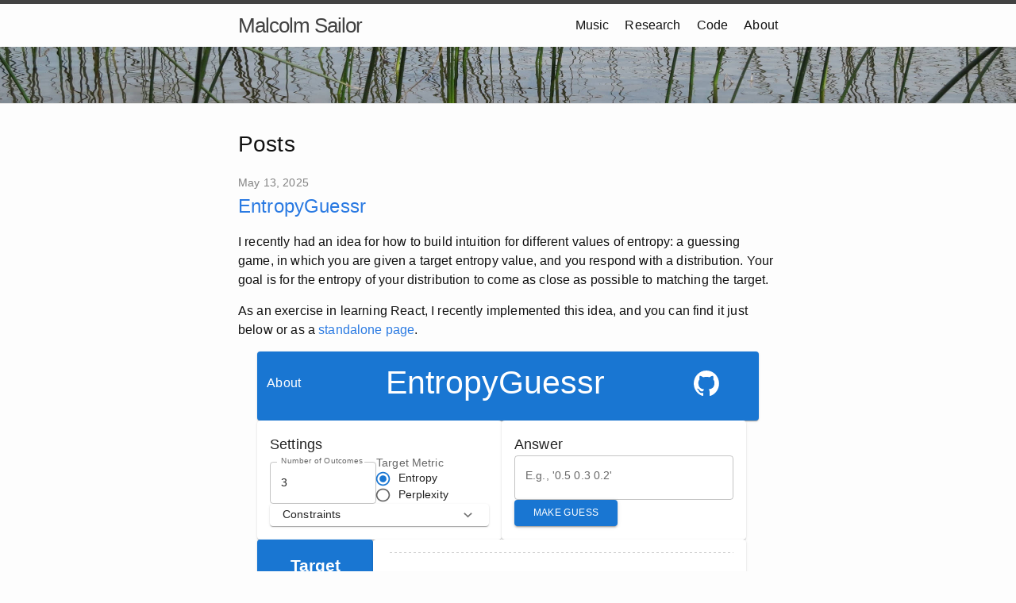

--- FILE ---
content_type: text/html; charset=utf-8
request_url: https://malcolmsailor.com/
body_size: 8955
content:
<!DOCTYPE html>
<html lang="en"><head>
  <meta charset="utf-8">
  <meta http-equiv="X-UA-Compatible" content="IE=edge">
  <meta name="viewport" content="width=device-width, initial-scale=1"><!-- Begin Jekyll SEO tag v2.8.0 -->
<title>Malcolm Sailor | Music theorist, composer, and coder pursuing a PhD in music theory at Yale University.</title>
<meta name="generator" content="Jekyll v3.10.0" />
<meta property="og:title" content="Malcolm Sailor" />
<meta property="og:locale" content="en_US" />
<meta name="description" content="Music theorist, composer, and coder pursuing a PhD in music theory at Yale University." />
<meta property="og:description" content="Music theorist, composer, and coder pursuing a PhD in music theory at Yale University." />
<link rel="canonical" href="https://malcolmsailor.github.io//" />
<meta property="og:url" content="https://malcolmsailor.github.io//" />
<meta property="og:site_name" content="Malcolm Sailor" />
<meta property="og:type" content="website" />
<meta name="twitter:card" content="summary" />
<meta property="twitter:title" content="Malcolm Sailor" />
<script type="application/ld+json">
{"@context":"https://schema.org","@type":"WebSite","description":"Music theorist, composer, and coder pursuing a PhD in music theory at Yale University.","headline":"Malcolm Sailor","name":"Malcolm Sailor","url":"https://malcolmsailor.github.io//"}</script>
<!-- End Jekyll SEO tag -->
<link rel="stylesheet" href="/assets/main.css"><link type="application/atom+xml" rel="alternate" href="https://malcolmsailor.github.io//feed.xml" title="Malcolm Sailor" /></head>
<body><!-- based on minima's header.html -->
<header class="site-header" role="banner">

  <div class="wrapper"><a class="site-title" rel="author" href="/">Malcolm Sailor</a><nav class="site-nav">
        <input type="checkbox" id="nav-trigger" class="nav-trigger" />
        <label for="nav-trigger">
          <span class="menu-icon">
            <svg viewBox="0 0 18 15" width="18px" height="15px">
              <path d="M18,1.484c0,0.82-0.665,1.484-1.484,1.484H1.484C0.665,2.969,0,2.304,0,1.484l0,0C0,0.665,0.665,0,1.484,0 h15.032C17.335,0,18,0.665,18,1.484L18,1.484z M18,7.516C18,8.335,17.335,9,16.516,9H1.484C0.665,9,0,8.335,0,7.516l0,0 c0-0.82,0.665-1.484,1.484-1.484h15.032C17.335,6.031,18,6.696,18,7.516L18,7.516z M18,13.516C18,14.335,17.335,15,16.516,15H1.484 C0.665,15,0,14.335,0,13.516l0,0c0-0.82,0.665-1.483,1.484-1.483h15.032C17.335,12.031,18,12.695,18,13.516L18,13.516z"/>
            </svg>
          </span>
        </label>

        <div class="trigger"><a class="page-link" href="/music/">Music</a><a class="page-link" href="/research/">Research</a><a class="page-link" href="/code/">Code</a><a class="page-link" href="/about/">About</a></div>
      </nav></div>
  <img class="banner-img" src="/assets/images/reeds_cropped_2500x139.jpg" alt="Saskatchewan lakeshore">
</header>
<main class="page-content" aria-label="Content">
      <div class="wrapper">
        <link rel="stylesheet" href="/assets/css/styles.css" />
<div class="home"><!-- <div class="intro-wrapper">
  <div class="intro-pic">
    <img src="/assets/images/malcolm-sailor-1-370px.jpg" alt="Me" class="about-photo-small" />
  </div>
  <div class="intro-text">
    <p> Hello and welcome! I'm a music theorist, composer, and coder pursuing a PhD in music theory at Yale University.</p>
  </div>
</div> -->
<h2 class="post-list-heading">Posts</h2>
  <ul class="post-list"><li><span class="post-meta">May 13, 2025</span>
      <h3>
        <a class="post-link" href="/2025/05/13/entropy-guessr.html">
          <p>EntropyGuessr</p>

        </a>
      </h3>
       <p>I recently had an idea for how to build intuition for different values of entropy: a guessing game, in which you are given a target entropy value, and you respond with a distribution. Your goal is for the entropy of your distribution to come as close as possible to matching the target.</p>

<p>As an exercise in learning React, I recently implemented this idea, and you can find it just below or as a <a href="/static_pages/entropyGuessr.html">standalone page</a>.</p>

<div id="root"></div>
<script src="/assets/entropyGuessr/assets/index.js"></script>

<!--
To rebuild the react app
1. Run npm run build in the EntropyGuessr repo
2. `trash assets/entropyGuessr/*`
3. `cp -r /Users/malcolm/google_drive/typescript/EntropyGuessr/dist/ assets/entropyGuessr`
4. Run `ls assets/entropyGuessr/assets/` and update entropyGuessr.html with the new hash.

There's surely a better way of doing all of this but it works well enough for now.
-->
 
    </li><li><span class="post-meta">Mar 14, 2025</span>
      <h3>
        <a class="post-link" href="/2025/03/14/music-df.html">
          <p><code class="language-plaintext highlighter-rouge">music_df</code>: a library for working with musical scores as Pandas dataframes</p>

        </a>
      </h3>
       <p>In the course of my dissertation research, I developed a Python library for working with musical scores as Pandas dataframes, which I call <code class="language-plaintext highlighter-rouge">music_df</code>. You can find it on GitHub at <a href="https://github.com/malcolmsailor/music_df">https://github.com/malcolmsailor/music_df</a>. With this library, you can among many other things:</p>

<ul>
  <li>read from a variety of formats, including MIDI, Humdrum, MusicXML, and others.</li>
  <li>postprocess the scores in various ways, such as salami-slicing, quantizing, dedoubling and de-tremoloing them.</li>
  <li>apply augmentations like transposition (which can be sensitive to pitch-spelling) or time-scaling (which adjusts the time signatures appropriately).</li>
  <li>plot dataframes as piano-rolls or display them as scores, displaying annotations or coloring noteheads.</li>
</ul>

<p>Everything is in a tabular format convenient for machine learning and other data science applications. Documentation is a work in progress, but can be found at <a href="https://music-df.readthedocs.io/en/latest/index.html">https://music-df.readthedocs.io/en/latest/index.html</a>.</p>
 
    </li><li><span class="post-meta">Feb 24, 2025</span>
      <h3>
        <a class="post-link" href="/2025/02/24/musicbert-hf.html">
          <p>MusicBERT and RNBert for HuggingFace</p>

        </a>
      </h3>
       <p>I’ve posted to GitHub a <a href="https://www.github.com/malcolmsailor/musicbert_hf">repository that implements MusicBERT</a> in the HuggingFace <code class="language-plaintext highlighter-rouge">transformers</code> library. This allows loading/training Roman numeral analysis models like <a href="https://doi.org/10.5281/zenodo.14877455">RNBert</a>, which is useful because, unlike <code class="language-plaintext highlighter-rouge">fairseq</code> (in which MusicBERT was originally implemented and trained), HuggingFace <code class="language-plaintext highlighter-rouge">transformers</code> is still actively maintained and developed and is therefore (for example) compatible with recent versions of Python.</p>

<p>Besides the <code class="language-plaintext highlighter-rouge">huggingface</code> implementation of MusicBERT, <code class="language-plaintext highlighter-rouge">MusicBert</code>,
the repository includes subclasses of MusicBERT that can be used for token-level tasks like Roman-numeral analysis: <code class="language-plaintext highlighter-rouge">MusicBertTokenClassification</code>, <code class="language-plaintext highlighter-rouge">MusicBertMultiTaskTokenClassification</code>, and <code class="language-plaintext highlighter-rouge">MusicBertMultiTaskTokenClassConditioned</code>.</p>

<p>It also includes functions to load the above classes from MusicBERT <code class="language-plaintext highlighter-rouge">fairseq</code> checkpoints, allowing the use of the original MusicBERT pretrained model for fine-tuning. <code class="language-plaintext highlighter-rouge">fairseq</code> is the library of the original MusicBERT implementation, and also the library in which that I did the training described in <a href="https://doi.org/10.5281/zenodo.14877455">my 2024 ISMIR paper</a> and in my upcoming dissertation.</p>

<p>Finally, the repo includes scrpts for fine-tuning Roman-numeral models and then running inference on MIDI files.</p>
 
    </li><li><span class="post-meta">Feb 21, 2025</span>
      <h3>
        <a class="post-link" href="/2025/02/21/dumb-composer.html">
          <p><code class="language-plaintext highlighter-rouge">dumb_composer</code>: A Rule-Based Classical Music Generator</p>

        </a>
      </h3>
       <p>During my dissertation research, I wrote a Python program that takes a Roman numeral analysis as input and outputs synthetic Classical music. I aimed to generate labeled data for training Roman-numeral analysis models like the one in <a href="https://doi.org/10.5281/zenodo.14877455">my 2024 ISMIR paper</a>, but I found that it did not improve the model’s performance.<sup id="fnref:generative" role="doc-noteref"><a href="#fn:generative" class="footnote" rel="footnote">1</a></sup></p>

<p>It was nevertheless a fun project and so I’ve <a href="https://github.com/malcolmsailor/dumb_composer">posted it to my Github</a>. While the program is arguably a sort of composer, it’s not a very good composer, and so I called it <code class="language-plaintext highlighter-rouge">dumb_composer</code>.</p>

<p>Briefly, the way it works is described in the below graphic:<sup id="fnref:rncollage_note" role="doc-noteref"><a href="#fn:rncollage_note" class="footnote" rel="footnote">2</a></sup></p>

<p><img src="/assets/images/dumb_composer_flow_chart.jpg" alt="`dumb_composer` flow chart." /></p>

<p>Here’s an example of the results. The input chord labels are printed below the score.</p>

<p><img src="/assets/images/dumb_composer1.jpg" alt="`dumb_composer` example score." /></p>

<audio controls="">
  <source src="/assets/audio/dumb_composer1.mp3" type="audio/mpeg" />
  Your browser does not support the audio elements.
</audio>

<p>I discuss this project in a little more detail in my forthcoming dissertation.</p>

<div class="footnotes" role="doc-endnotes">
  <ol>
    <li id="fn:generative" role="doc-endnote">
      <p>I should add that a much better way of generating verisimiltudinous Classical music would be to train a generative neural network. Moreover, it’s likely that a better approach for creating synthetic labeled data would be to train a generative neural network conditioned on the Roman numeral labels. (A network like <a href="2025/01/06/ISMIR.html">RNBert</a> could be of help in creating a dataset to train such a network.) <a href="#fnref:generative" class="reversefootnote" role="doc-backlink">&#8617;</a></p>
    </li>
    <li id="fn:rncollage_note" role="doc-endnote">
      <p>The code for the first step (“Make chord progression”) was performed by a different script and is not included in the repository. <a href="#fnref:rncollage_note" class="reversefootnote" role="doc-backlink">&#8617;</a></p>
    </li>
  </ol>
</div>
 
    </li><li><span class="post-meta">Jan 6, 2025</span>
      <h3>
        <a class="post-link" href="/2025/01/06/ISMIR.html">
          <p>My ISMIR 2024 paper on automatic Roman numeral analysis</p>

        </a>
      </h3>
       <p>This past November, I had the privilege of giving a <a href="https://doi.org/10.5281/zenodo.14877455">paper</a> on a deep learning model for Roman numeral analysis at <a href="https://www.ismir.net/">ISMIR</a>, the International Society for Music Information Retrieval. As I show, my model exceeds the previous state of the art for this task by a wide margin. Here’s the abstract:</p>

<blockquote>
  <p>Music is plentiful, but labeled data for music theory tasks like roman numeral analysis is scarce. Self-supervised pretraining on unlabeled data is therefore a promising means of improving performance on these tasks, especially because, during pretraining, a model may be expected to acquire latent representations of musical abstractions like keys and chords. However, existing deep learning models for roman numeral analysis have not used pretraining, instead training from scratch on labeled data, while conversely, pretrained models for music understanding have generally been applied to sequence-level tasks not involving explicit music theory, like composer or genre classification. In contrast, this paper applies pretraining methods to a music theory task by fine-tuning a masked language model, MusicBERT, for roman numeral analysis. We apply token classification to predict labels for each note, then aggregate the predictions of simultaneous notes to obtain a single label at each time step. Conditioning the chord predictions on key predictions gives more coherent labels. The resulting model outperforms previous roman numeral analysis models by a substantial margin.</p>
</blockquote>
 
    </li><li><span class="post-meta">Sep 14, 2024</span>
      <h3>
        <a class="post-link" href="/2024/09/14/night-path.html">
          <p>My new work “Night Path,” performed by Sahara von Hattenberger</p>

        </a>
      </h3>
       <p>This year, with the kind assistance of the Canada Council for the Arts, the intrepid cellist <a href="https://www.saharavon.com/">Sahara von Hattenberger</a> commissioned me to write a piece for her upcoming album. The ensemble was a fun challenge: cello with jazz rhythm section (piano, bass and drums). The album will be released soon on <a href="https://www.oddsoundmusique.com/">Odd Sound</a>, but my piece is now available as a single on <a href="https://open.spotify.com/album/5PL1DjUZ75u1dDc1B39Edh">Spotify</a>, <a href="https://music.apple.com/us/album/night-path-ep/1766813699">Apple Music</a>, and other streaming platforms.</p>

<iframe style="border-radius:12px" src="https://open.spotify.com/embed/album/5PL1DjUZ75u1dDc1B39Edh?utm_source=generator&amp;theme=0" width="100%" height="152" frameborder="0" allowfullscreen="" allow="autoplay; clipboard-write; encrypted-media; fullscreen; picture-in-picture" loading="lazy"></iframe>
 
    </li><li><span class="post-meta">Mar 20, 2024</span>
      <h3>
        <a class="post-link" href="/2024/03/20/bach-article.html">
          <p>My Bach article in <em>Music Theory Analysis</em></p>

        </a>
      </h3>
       <p>I’m happy to announce that a paper I began during my Master’s degree, “The Beginning of the Middle: Initiation and Reinitiation in Bach’s Binary-form Keyboard Works,” has been published in the journal <em>Music Theory and Analysis</em>. (The pace of publication in small humanities fields like music theory can be glacial, although I must own that in this case I am not entirely blameless if this article took a long time to come out.) This is a work of good old-fashioned music theory where I investigate Bach’s use of form in his keyboard suites, music that has played a long and important role in my life.</p>
 
    </li><li><span class="post-meta">Jan 11, 2024</span>
      <h3>
        <a class="post-link" href="/2024/01/11/DIY-persistent-shuffle.html">
          <p>DIY persistent shuffle on Spotify</p>

        </a>
      </h3>
       <p>On Spotify, I like to make long—15 hours or more—playlists of music I’d like to get to know. Then I put the playlists on in the background and absorb the music passively while I work.</p>

<p>I’d like to hear <em>all</em> the music on the playlist. But I’m not going to listen to it all at once. And when I hit pause and go listen to something else, then come back to the playlist again, Spotify doesn’t “remember” the tracks that I already heard.</p>

<p>If I were listening to each playlist in order, then I could remember the last track I listened to, and then return to it next time I listen to the playlist. But would take a lot of memory and effort and, what’s more, I don’t want to listen to my playlists in the same order every time.</p>

<p>Instead, I’d rather have my playlists on shuffle. But it’s in the nature of randomness that, just by chance, I will hear some tracks much more often than others.</p>

<p>Consider the chart below, where I’ve simulated listening 10 times to a shuffled playlist of 100 tracks, each time listening to between 10% and 40% of the playlist. (The orange line shows the theoretical distribution that the simulation should follow; you can see that it matches exactly.)<sup id="fnref:fn1" role="doc-noteref"><a href="#fn:fn1" class="footnote" rel="footnote">1</a></sup></p>

<p><img src="/assets/images/spotify_playlist_hist.png" alt="Simulation of Spotify shuffle" /></p>

<p>As you can see , the number of times each track is heard varies widely. Nearly 25% of tracks are heard only once or less. A similar proportion are heard four or more times.</p>

<p>I solved this problem for myself, but I needed to write a <a href="https://github.com/malcolmsailor/spotify_filter_played">Python script</a> to do so. This script works with pairs of playlists, a “source” playlist and a “filtered” playlist. The “filtered” playlist is empty at first. Whenever the “filtered” playlist is empty, the script puts all of the songs from the “source” playlist onto it. Then each time I listen to a track from the “filtered” playlist, the script removes it from that playlist. The result is that I can listen to the filtered playlist all the way through.</p>

<p>Setting this up has been a real boon to my listening. Over the past year, in this way, I’ve gotten to know a huge amount of obscure chamber music, the recent studio recordings of Brad Mehldau, and the complete discography of Steely Dan, along with a great deal else.</p>

<p>You’re more than welcome to use this script yourself, although it will take a fair bit of computer <em>savoir faire</em> to get it set up.</p>
<div class="footnotes" role="doc-endnotes">
  <ol>
    <li id="fn:fn1" role="doc-endnote">
      <p>For simplicity, I’m assuming that Spotify shuffle is uniformly random. But in fact, I don’t think it is, which makes the problem worse than I have described. When shuffling tracks, Spotify appears to favor tracks that it A) thinks you particularly like (because you have listened to them before), or B) thinks people like in general (because they have been listened to a lot). That is, it seems to tend to put these tracks earlier in the queue. This may be good user design (in general, people are probably <em>pleased</em> when they put a playlist on and their favorite song comes right on). But it compounds the problem I describe above, because it means that, after (purely by chance) you listen to a track 5, 6, or 7 times, Spotify will put it in the queue ahead of the tracks that you’ve only heard once or twice, or not at all. <a href="#fnref:fn1" class="reversefootnote" role="doc-backlink">&#8617;</a></p>
    </li>
  </ol>
</div>
 
    </li><li><span class="post-meta">Dec 3, 2023</span>
      <h3>
        <a class="post-link" href="/2023/12/03/efficient-rhythms.html">
          <p>Efficient Rhythms at the Society for Music Theory</p>

        </a>
      </h3>
       <p>At the Composition Interest Group meeting at the 2022 conference of the Society for Music Theory, I presented an original work created with my program <a href="https://malcolmsailor.com/efficient_rhythms/">Efficient Rhythms</a>. I also created an annotated animation of the work, which attempts to illustrate the various procedures taking place:</p>

<iframe class="youtube-iframe" width="560" height="315" src="https://www.youtube-nocookie.com/embed/jKJ1yrqi0RE" frameborder="0" allow="accelerometer; autoplay; clipboard-write; encrypted-media; gyroscope; picture-in-picture" allowfullscreen="" style="max-width: 100%"></iframe>

<p>There’s also a recording of <a href="https://youtu.be/bsvH8VNTpB8">the full presentation</a>.</p>
 
    </li><li><span class="post-meta">Nov 22, 2023</span>
      <h3>
        <a class="post-link" href="/2023/11/22/anki-for-jazz-practice.html">
          <p>Spaced repetition for jazz practice</p>

        </a>
      </h3>
       <p>One side effect of my doing a PhD is I’m now a big user of <a href="https://apps.ankiweb.net/">Anki</a>.</p>

<p>Anki is flash card software using <a href="https://en.wikipedia.org/wiki/Spaced_repetition">spaced repetition</a>. That means that the wait between each time you review a given flash card depends on</p>
<ol>
  <li>how many times you’ve seen that card before, and</li>
  <li>how easy you tend to find the card.</li>
</ol>

<p>At first you see new cards a lot, but as you learn them better and better, you see them less and less often.</p>

<p>Before Anki, I read a lot and never remembered any of it. Now, I read a lot and sometimes remember some of it. This is a huge improvement! But it’s not the main point of this blog post.</p>

<p>I used to flatter myself that I was an Anki power user. But then I was disabused of this notion by the Reddit posts of Anki savant <a href="https://www.reddit.com/r/Anki/comments/151k2ho/anki_became_my_metahobby_in_2017_what_a_journey/">SigmaX</a>. As a musician, I was especially struck by his notion of using Anki not just to memorize atoms of information, but also to schedule the <a href="https://imgur.com/a/7dpMHhc">practice of skills</a>. Inspired by these posts, I’ve been scheduling my jazz practice with Anki. That’s what this post is about.</p>


      <a class="excerpt-continue-link" href="/2023/11/22/anki-for-jazz-practice.html">Continue reading...</a>
      
    </li><li><span class="post-meta">Feb 24, 2021</span>
      <h3>
        <a class="post-link" href="/2021/02/24/continuous-rhythms.html">
          <p>Continuous rhythms in <em>Welcome (to my nutso garden)</em></p>

        </a>
      </h3>
       <p><a href="/music/#welcome-to-my-nutso-garden">Welcome (to my nutso garden)</a> is a recent piece of mine. The title was inspired by a friend who said it sounds like “demented children’s-show theme-music.”</p>

<iframe class="youtube-iframe" width="560" height="315" src="https://www.youtube-nocookie.com/embed/YgAUskvRWPM" frameborder="0" allow="accelerometer; autoplay; clipboard-write; encrypted-media; gyroscope; picture-in-picture" allowfullscreen="" style="max-width: 100%"></iframe>

<p>As you may have guessed, this piece was a collaboration between me and my computer. The main thing we were experimenting with was “continuous” rhythms.</p>

<p>What are continuous rhythms? Well, most if not all, human music uses “rational” rhythms, where the durations are small-integer ratios of one another.<sup id="fnref:1" role="doc-noteref"><a href="#fn:1" class="footnote" rel="footnote">1</a></sup> For example, a quarter-note is 2 times an eighth-note, 3 times a triplet, 4/3rds of a dotted eighth-note, and so on.</p>

<p>But computers don’t need to restrict themselves in this way! If the rhythms in this piece sound a bit unusual, a bit spastic, or a bit hard to grok, it’s because in choosing its rhythms, the computer here is arbitrarily chopping up the number line, rather than sticking with small-integer ratios.</p>

<div class="footnotes" role="doc-endnotes">
  <ol>
    <li id="fn:1" role="doc-endnote">
      <p>You can read more about small-integer ratios in human music in this wonderful article: Nori Jacoby and Josh H. McDermott. 2017. “Integer Ratio Priors on Musical Rhythm Revealed Cross-Culturally by Iterated Reproduction.” <em>Current Biology</em> 27 (3): 359–70. <a href="https://doi.org/10.1016/j.cub.2016.12.031">https://doi.org/10.1016/j.cub.2016.12.031.</a> <a href="#fnref:1" class="reversefootnote" role="doc-backlink">&#8617;</a></p>
    </li>
  </ol>
</div>
 
    </li><li><span class="post-meta">Feb 20, 2021</span>
      <h3>
        <a class="post-link" href="/2021/02/20/welcome.html">
          <p>Welcome to the new and improved (?) malcolmsailor.com</p>

        </a>
      </h3>
       <p>Welcome to my new website! It may still be rickety or incomplete here and there, so if you notice anything amiss please feel free to <a href="/cdn-cgi/l/email-protection#315c505d525e5d5c1f4250585d5e4371565c50585d1f525e5c">notify me</a>.</p>
 
    </li></ul>
  <!-- <p class="rss-subscribe">subscribe <a href="/feed.xml">via RSS</a></p> --></div>

      </div>
    </main><footer class="site-footer h-card">
  <data class="u-url" href="/"></data>

  <div class="wrapper">

    <h2 class="footer-heading">Malcolm Sailor</h2>

    <div class="footer-col-wrapper">
      <div class="footer-col footer-col-1">
        <ul class="contact-list">
          <li class="p-name">Malcolm Sailor</li><li><a class="u-email" href="/cdn-cgi/l/email-protection#d5b8b4b9b6bab9b8fba6b4bcb9baa795b2b8b4bcb9fbb6bab8"><span class="__cf_email__" data-cfemail="204d414c434f4c4d0e5341494c4f5260474d41494c0e434f4d">[email&#160;protected]</span></a></li></ul>
      </div>

      <div class="footer-col footer-col-2"><ul class="social-media-list"><li><a href="https://github.com/malcolmsailor"><svg class="svg-icon"><use xlink:href="/assets/minima-social-icons.svg#github"></use></svg> <span class="username">malcolmsailor</span></a></li></ul>
</div>

      <div class="footer-col footer-col-3">
        <p>Music theorist, composer, and coder pursuing a PhD in music theory at Yale University.</p>
      </div>
    </div>

  </div>

</footer>
<script data-cfasync="false" src="/cdn-cgi/scripts/5c5dd728/cloudflare-static/email-decode.min.js"></script><script defer src="https://static.cloudflareinsights.com/beacon.min.js/vcd15cbe7772f49c399c6a5babf22c1241717689176015" integrity="sha512-ZpsOmlRQV6y907TI0dKBHq9Md29nnaEIPlkf84rnaERnq6zvWvPUqr2ft8M1aS28oN72PdrCzSjY4U6VaAw1EQ==" data-cf-beacon='{"version":"2024.11.0","token":"f2b5a332ec1c406d9806a8b45f0d6d7a","r":1,"server_timing":{"name":{"cfCacheStatus":true,"cfEdge":true,"cfExtPri":true,"cfL4":true,"cfOrigin":true,"cfSpeedBrain":true},"location_startswith":null}}' crossorigin="anonymous"></script>
</body>

</html>


--- FILE ---
content_type: text/html; charset=utf-8
request_url: https://www.youtube-nocookie.com/embed/jKJ1yrqi0RE
body_size: 47307
content:
<!DOCTYPE html><html lang="en" dir="ltr" data-cast-api-enabled="true"><head><meta name="viewport" content="width=device-width, initial-scale=1"><meta name="robots" content="noindex"><script nonce="dGZCKoYWMVFzLdGbHTdDgQ">if ('undefined' == typeof Symbol || 'undefined' == typeof Symbol.iterator) {delete Array.prototype.entries;}</script><style name="www-roboto" nonce="VOhHmwIUS4qnKfM602V8Iw">@font-face{font-family:'Roboto';font-style:normal;font-weight:400;font-stretch:100%;src:url(//fonts.gstatic.com/s/roboto/v48/KFO7CnqEu92Fr1ME7kSn66aGLdTylUAMa3GUBHMdazTgWw.woff2)format('woff2');unicode-range:U+0460-052F,U+1C80-1C8A,U+20B4,U+2DE0-2DFF,U+A640-A69F,U+FE2E-FE2F;}@font-face{font-family:'Roboto';font-style:normal;font-weight:400;font-stretch:100%;src:url(//fonts.gstatic.com/s/roboto/v48/KFO7CnqEu92Fr1ME7kSn66aGLdTylUAMa3iUBHMdazTgWw.woff2)format('woff2');unicode-range:U+0301,U+0400-045F,U+0490-0491,U+04B0-04B1,U+2116;}@font-face{font-family:'Roboto';font-style:normal;font-weight:400;font-stretch:100%;src:url(//fonts.gstatic.com/s/roboto/v48/KFO7CnqEu92Fr1ME7kSn66aGLdTylUAMa3CUBHMdazTgWw.woff2)format('woff2');unicode-range:U+1F00-1FFF;}@font-face{font-family:'Roboto';font-style:normal;font-weight:400;font-stretch:100%;src:url(//fonts.gstatic.com/s/roboto/v48/KFO7CnqEu92Fr1ME7kSn66aGLdTylUAMa3-UBHMdazTgWw.woff2)format('woff2');unicode-range:U+0370-0377,U+037A-037F,U+0384-038A,U+038C,U+038E-03A1,U+03A3-03FF;}@font-face{font-family:'Roboto';font-style:normal;font-weight:400;font-stretch:100%;src:url(//fonts.gstatic.com/s/roboto/v48/KFO7CnqEu92Fr1ME7kSn66aGLdTylUAMawCUBHMdazTgWw.woff2)format('woff2');unicode-range:U+0302-0303,U+0305,U+0307-0308,U+0310,U+0312,U+0315,U+031A,U+0326-0327,U+032C,U+032F-0330,U+0332-0333,U+0338,U+033A,U+0346,U+034D,U+0391-03A1,U+03A3-03A9,U+03B1-03C9,U+03D1,U+03D5-03D6,U+03F0-03F1,U+03F4-03F5,U+2016-2017,U+2034-2038,U+203C,U+2040,U+2043,U+2047,U+2050,U+2057,U+205F,U+2070-2071,U+2074-208E,U+2090-209C,U+20D0-20DC,U+20E1,U+20E5-20EF,U+2100-2112,U+2114-2115,U+2117-2121,U+2123-214F,U+2190,U+2192,U+2194-21AE,U+21B0-21E5,U+21F1-21F2,U+21F4-2211,U+2213-2214,U+2216-22FF,U+2308-230B,U+2310,U+2319,U+231C-2321,U+2336-237A,U+237C,U+2395,U+239B-23B7,U+23D0,U+23DC-23E1,U+2474-2475,U+25AF,U+25B3,U+25B7,U+25BD,U+25C1,U+25CA,U+25CC,U+25FB,U+266D-266F,U+27C0-27FF,U+2900-2AFF,U+2B0E-2B11,U+2B30-2B4C,U+2BFE,U+3030,U+FF5B,U+FF5D,U+1D400-1D7FF,U+1EE00-1EEFF;}@font-face{font-family:'Roboto';font-style:normal;font-weight:400;font-stretch:100%;src:url(//fonts.gstatic.com/s/roboto/v48/KFO7CnqEu92Fr1ME7kSn66aGLdTylUAMaxKUBHMdazTgWw.woff2)format('woff2');unicode-range:U+0001-000C,U+000E-001F,U+007F-009F,U+20DD-20E0,U+20E2-20E4,U+2150-218F,U+2190,U+2192,U+2194-2199,U+21AF,U+21E6-21F0,U+21F3,U+2218-2219,U+2299,U+22C4-22C6,U+2300-243F,U+2440-244A,U+2460-24FF,U+25A0-27BF,U+2800-28FF,U+2921-2922,U+2981,U+29BF,U+29EB,U+2B00-2BFF,U+4DC0-4DFF,U+FFF9-FFFB,U+10140-1018E,U+10190-1019C,U+101A0,U+101D0-101FD,U+102E0-102FB,U+10E60-10E7E,U+1D2C0-1D2D3,U+1D2E0-1D37F,U+1F000-1F0FF,U+1F100-1F1AD,U+1F1E6-1F1FF,U+1F30D-1F30F,U+1F315,U+1F31C,U+1F31E,U+1F320-1F32C,U+1F336,U+1F378,U+1F37D,U+1F382,U+1F393-1F39F,U+1F3A7-1F3A8,U+1F3AC-1F3AF,U+1F3C2,U+1F3C4-1F3C6,U+1F3CA-1F3CE,U+1F3D4-1F3E0,U+1F3ED,U+1F3F1-1F3F3,U+1F3F5-1F3F7,U+1F408,U+1F415,U+1F41F,U+1F426,U+1F43F,U+1F441-1F442,U+1F444,U+1F446-1F449,U+1F44C-1F44E,U+1F453,U+1F46A,U+1F47D,U+1F4A3,U+1F4B0,U+1F4B3,U+1F4B9,U+1F4BB,U+1F4BF,U+1F4C8-1F4CB,U+1F4D6,U+1F4DA,U+1F4DF,U+1F4E3-1F4E6,U+1F4EA-1F4ED,U+1F4F7,U+1F4F9-1F4FB,U+1F4FD-1F4FE,U+1F503,U+1F507-1F50B,U+1F50D,U+1F512-1F513,U+1F53E-1F54A,U+1F54F-1F5FA,U+1F610,U+1F650-1F67F,U+1F687,U+1F68D,U+1F691,U+1F694,U+1F698,U+1F6AD,U+1F6B2,U+1F6B9-1F6BA,U+1F6BC,U+1F6C6-1F6CF,U+1F6D3-1F6D7,U+1F6E0-1F6EA,U+1F6F0-1F6F3,U+1F6F7-1F6FC,U+1F700-1F7FF,U+1F800-1F80B,U+1F810-1F847,U+1F850-1F859,U+1F860-1F887,U+1F890-1F8AD,U+1F8B0-1F8BB,U+1F8C0-1F8C1,U+1F900-1F90B,U+1F93B,U+1F946,U+1F984,U+1F996,U+1F9E9,U+1FA00-1FA6F,U+1FA70-1FA7C,U+1FA80-1FA89,U+1FA8F-1FAC6,U+1FACE-1FADC,U+1FADF-1FAE9,U+1FAF0-1FAF8,U+1FB00-1FBFF;}@font-face{font-family:'Roboto';font-style:normal;font-weight:400;font-stretch:100%;src:url(//fonts.gstatic.com/s/roboto/v48/KFO7CnqEu92Fr1ME7kSn66aGLdTylUAMa3OUBHMdazTgWw.woff2)format('woff2');unicode-range:U+0102-0103,U+0110-0111,U+0128-0129,U+0168-0169,U+01A0-01A1,U+01AF-01B0,U+0300-0301,U+0303-0304,U+0308-0309,U+0323,U+0329,U+1EA0-1EF9,U+20AB;}@font-face{font-family:'Roboto';font-style:normal;font-weight:400;font-stretch:100%;src:url(//fonts.gstatic.com/s/roboto/v48/KFO7CnqEu92Fr1ME7kSn66aGLdTylUAMa3KUBHMdazTgWw.woff2)format('woff2');unicode-range:U+0100-02BA,U+02BD-02C5,U+02C7-02CC,U+02CE-02D7,U+02DD-02FF,U+0304,U+0308,U+0329,U+1D00-1DBF,U+1E00-1E9F,U+1EF2-1EFF,U+2020,U+20A0-20AB,U+20AD-20C0,U+2113,U+2C60-2C7F,U+A720-A7FF;}@font-face{font-family:'Roboto';font-style:normal;font-weight:400;font-stretch:100%;src:url(//fonts.gstatic.com/s/roboto/v48/KFO7CnqEu92Fr1ME7kSn66aGLdTylUAMa3yUBHMdazQ.woff2)format('woff2');unicode-range:U+0000-00FF,U+0131,U+0152-0153,U+02BB-02BC,U+02C6,U+02DA,U+02DC,U+0304,U+0308,U+0329,U+2000-206F,U+20AC,U+2122,U+2191,U+2193,U+2212,U+2215,U+FEFF,U+FFFD;}@font-face{font-family:'Roboto';font-style:normal;font-weight:500;font-stretch:100%;src:url(//fonts.gstatic.com/s/roboto/v48/KFO7CnqEu92Fr1ME7kSn66aGLdTylUAMa3GUBHMdazTgWw.woff2)format('woff2');unicode-range:U+0460-052F,U+1C80-1C8A,U+20B4,U+2DE0-2DFF,U+A640-A69F,U+FE2E-FE2F;}@font-face{font-family:'Roboto';font-style:normal;font-weight:500;font-stretch:100%;src:url(//fonts.gstatic.com/s/roboto/v48/KFO7CnqEu92Fr1ME7kSn66aGLdTylUAMa3iUBHMdazTgWw.woff2)format('woff2');unicode-range:U+0301,U+0400-045F,U+0490-0491,U+04B0-04B1,U+2116;}@font-face{font-family:'Roboto';font-style:normal;font-weight:500;font-stretch:100%;src:url(//fonts.gstatic.com/s/roboto/v48/KFO7CnqEu92Fr1ME7kSn66aGLdTylUAMa3CUBHMdazTgWw.woff2)format('woff2');unicode-range:U+1F00-1FFF;}@font-face{font-family:'Roboto';font-style:normal;font-weight:500;font-stretch:100%;src:url(//fonts.gstatic.com/s/roboto/v48/KFO7CnqEu92Fr1ME7kSn66aGLdTylUAMa3-UBHMdazTgWw.woff2)format('woff2');unicode-range:U+0370-0377,U+037A-037F,U+0384-038A,U+038C,U+038E-03A1,U+03A3-03FF;}@font-face{font-family:'Roboto';font-style:normal;font-weight:500;font-stretch:100%;src:url(//fonts.gstatic.com/s/roboto/v48/KFO7CnqEu92Fr1ME7kSn66aGLdTylUAMawCUBHMdazTgWw.woff2)format('woff2');unicode-range:U+0302-0303,U+0305,U+0307-0308,U+0310,U+0312,U+0315,U+031A,U+0326-0327,U+032C,U+032F-0330,U+0332-0333,U+0338,U+033A,U+0346,U+034D,U+0391-03A1,U+03A3-03A9,U+03B1-03C9,U+03D1,U+03D5-03D6,U+03F0-03F1,U+03F4-03F5,U+2016-2017,U+2034-2038,U+203C,U+2040,U+2043,U+2047,U+2050,U+2057,U+205F,U+2070-2071,U+2074-208E,U+2090-209C,U+20D0-20DC,U+20E1,U+20E5-20EF,U+2100-2112,U+2114-2115,U+2117-2121,U+2123-214F,U+2190,U+2192,U+2194-21AE,U+21B0-21E5,U+21F1-21F2,U+21F4-2211,U+2213-2214,U+2216-22FF,U+2308-230B,U+2310,U+2319,U+231C-2321,U+2336-237A,U+237C,U+2395,U+239B-23B7,U+23D0,U+23DC-23E1,U+2474-2475,U+25AF,U+25B3,U+25B7,U+25BD,U+25C1,U+25CA,U+25CC,U+25FB,U+266D-266F,U+27C0-27FF,U+2900-2AFF,U+2B0E-2B11,U+2B30-2B4C,U+2BFE,U+3030,U+FF5B,U+FF5D,U+1D400-1D7FF,U+1EE00-1EEFF;}@font-face{font-family:'Roboto';font-style:normal;font-weight:500;font-stretch:100%;src:url(//fonts.gstatic.com/s/roboto/v48/KFO7CnqEu92Fr1ME7kSn66aGLdTylUAMaxKUBHMdazTgWw.woff2)format('woff2');unicode-range:U+0001-000C,U+000E-001F,U+007F-009F,U+20DD-20E0,U+20E2-20E4,U+2150-218F,U+2190,U+2192,U+2194-2199,U+21AF,U+21E6-21F0,U+21F3,U+2218-2219,U+2299,U+22C4-22C6,U+2300-243F,U+2440-244A,U+2460-24FF,U+25A0-27BF,U+2800-28FF,U+2921-2922,U+2981,U+29BF,U+29EB,U+2B00-2BFF,U+4DC0-4DFF,U+FFF9-FFFB,U+10140-1018E,U+10190-1019C,U+101A0,U+101D0-101FD,U+102E0-102FB,U+10E60-10E7E,U+1D2C0-1D2D3,U+1D2E0-1D37F,U+1F000-1F0FF,U+1F100-1F1AD,U+1F1E6-1F1FF,U+1F30D-1F30F,U+1F315,U+1F31C,U+1F31E,U+1F320-1F32C,U+1F336,U+1F378,U+1F37D,U+1F382,U+1F393-1F39F,U+1F3A7-1F3A8,U+1F3AC-1F3AF,U+1F3C2,U+1F3C4-1F3C6,U+1F3CA-1F3CE,U+1F3D4-1F3E0,U+1F3ED,U+1F3F1-1F3F3,U+1F3F5-1F3F7,U+1F408,U+1F415,U+1F41F,U+1F426,U+1F43F,U+1F441-1F442,U+1F444,U+1F446-1F449,U+1F44C-1F44E,U+1F453,U+1F46A,U+1F47D,U+1F4A3,U+1F4B0,U+1F4B3,U+1F4B9,U+1F4BB,U+1F4BF,U+1F4C8-1F4CB,U+1F4D6,U+1F4DA,U+1F4DF,U+1F4E3-1F4E6,U+1F4EA-1F4ED,U+1F4F7,U+1F4F9-1F4FB,U+1F4FD-1F4FE,U+1F503,U+1F507-1F50B,U+1F50D,U+1F512-1F513,U+1F53E-1F54A,U+1F54F-1F5FA,U+1F610,U+1F650-1F67F,U+1F687,U+1F68D,U+1F691,U+1F694,U+1F698,U+1F6AD,U+1F6B2,U+1F6B9-1F6BA,U+1F6BC,U+1F6C6-1F6CF,U+1F6D3-1F6D7,U+1F6E0-1F6EA,U+1F6F0-1F6F3,U+1F6F7-1F6FC,U+1F700-1F7FF,U+1F800-1F80B,U+1F810-1F847,U+1F850-1F859,U+1F860-1F887,U+1F890-1F8AD,U+1F8B0-1F8BB,U+1F8C0-1F8C1,U+1F900-1F90B,U+1F93B,U+1F946,U+1F984,U+1F996,U+1F9E9,U+1FA00-1FA6F,U+1FA70-1FA7C,U+1FA80-1FA89,U+1FA8F-1FAC6,U+1FACE-1FADC,U+1FADF-1FAE9,U+1FAF0-1FAF8,U+1FB00-1FBFF;}@font-face{font-family:'Roboto';font-style:normal;font-weight:500;font-stretch:100%;src:url(//fonts.gstatic.com/s/roboto/v48/KFO7CnqEu92Fr1ME7kSn66aGLdTylUAMa3OUBHMdazTgWw.woff2)format('woff2');unicode-range:U+0102-0103,U+0110-0111,U+0128-0129,U+0168-0169,U+01A0-01A1,U+01AF-01B0,U+0300-0301,U+0303-0304,U+0308-0309,U+0323,U+0329,U+1EA0-1EF9,U+20AB;}@font-face{font-family:'Roboto';font-style:normal;font-weight:500;font-stretch:100%;src:url(//fonts.gstatic.com/s/roboto/v48/KFO7CnqEu92Fr1ME7kSn66aGLdTylUAMa3KUBHMdazTgWw.woff2)format('woff2');unicode-range:U+0100-02BA,U+02BD-02C5,U+02C7-02CC,U+02CE-02D7,U+02DD-02FF,U+0304,U+0308,U+0329,U+1D00-1DBF,U+1E00-1E9F,U+1EF2-1EFF,U+2020,U+20A0-20AB,U+20AD-20C0,U+2113,U+2C60-2C7F,U+A720-A7FF;}@font-face{font-family:'Roboto';font-style:normal;font-weight:500;font-stretch:100%;src:url(//fonts.gstatic.com/s/roboto/v48/KFO7CnqEu92Fr1ME7kSn66aGLdTylUAMa3yUBHMdazQ.woff2)format('woff2');unicode-range:U+0000-00FF,U+0131,U+0152-0153,U+02BB-02BC,U+02C6,U+02DA,U+02DC,U+0304,U+0308,U+0329,U+2000-206F,U+20AC,U+2122,U+2191,U+2193,U+2212,U+2215,U+FEFF,U+FFFD;}</style><script name="www-roboto" nonce="dGZCKoYWMVFzLdGbHTdDgQ">if (document.fonts && document.fonts.load) {document.fonts.load("400 10pt Roboto", "E"); document.fonts.load("500 10pt Roboto", "E");}</script><link rel="stylesheet" href="/s/player/b95b0e7a/www-player.css" name="www-player" nonce="VOhHmwIUS4qnKfM602V8Iw"><style nonce="VOhHmwIUS4qnKfM602V8Iw">html {overflow: hidden;}body {font: 12px Roboto, Arial, sans-serif; background-color: #000; color: #fff; height: 100%; width: 100%; overflow: hidden; position: absolute; margin: 0; padding: 0;}#player {width: 100%; height: 100%;}h1 {text-align: center; color: #fff;}h3 {margin-top: 6px; margin-bottom: 3px;}.player-unavailable {position: absolute; top: 0; left: 0; right: 0; bottom: 0; padding: 25px; font-size: 13px; background: url(/img/meh7.png) 50% 65% no-repeat;}.player-unavailable .message {text-align: left; margin: 0 -5px 15px; padding: 0 5px 14px; border-bottom: 1px solid #888; font-size: 19px; font-weight: normal;}.player-unavailable a {color: #167ac6; text-decoration: none;}</style><script nonce="dGZCKoYWMVFzLdGbHTdDgQ">var ytcsi={gt:function(n){n=(n||"")+"data_";return ytcsi[n]||(ytcsi[n]={tick:{},info:{},gel:{preLoggedGelInfos:[]}})},now:window.performance&&window.performance.timing&&window.performance.now&&window.performance.timing.navigationStart?function(){return window.performance.timing.navigationStart+window.performance.now()}:function(){return(new Date).getTime()},tick:function(l,t,n){var ticks=ytcsi.gt(n).tick;var v=t||ytcsi.now();if(ticks[l]){ticks["_"+l]=ticks["_"+l]||[ticks[l]];ticks["_"+l].push(v)}ticks[l]=
v},info:function(k,v,n){ytcsi.gt(n).info[k]=v},infoGel:function(p,n){ytcsi.gt(n).gel.preLoggedGelInfos.push(p)},setStart:function(t,n){ytcsi.tick("_start",t,n)}};
(function(w,d){function isGecko(){if(!w.navigator)return false;try{if(w.navigator.userAgentData&&w.navigator.userAgentData.brands&&w.navigator.userAgentData.brands.length){var brands=w.navigator.userAgentData.brands;var i=0;for(;i<brands.length;i++)if(brands[i]&&brands[i].brand==="Firefox")return true;return false}}catch(e){setTimeout(function(){throw e;})}if(!w.navigator.userAgent)return false;var ua=w.navigator.userAgent;return ua.indexOf("Gecko")>0&&ua.toLowerCase().indexOf("webkit")<0&&ua.indexOf("Edge")<
0&&ua.indexOf("Trident")<0&&ua.indexOf("MSIE")<0}ytcsi.setStart(w.performance?w.performance.timing.responseStart:null);var isPrerender=(d.visibilityState||d.webkitVisibilityState)=="prerender";var vName=!d.visibilityState&&d.webkitVisibilityState?"webkitvisibilitychange":"visibilitychange";if(isPrerender){var startTick=function(){ytcsi.setStart();d.removeEventListener(vName,startTick)};d.addEventListener(vName,startTick,false)}if(d.addEventListener)d.addEventListener(vName,function(){ytcsi.tick("vc")},
false);if(isGecko()){var isHidden=(d.visibilityState||d.webkitVisibilityState)=="hidden";if(isHidden)ytcsi.tick("vc")}var slt=function(el,t){setTimeout(function(){var n=ytcsi.now();el.loadTime=n;if(el.slt)el.slt()},t)};w.__ytRIL=function(el){if(!el.getAttribute("data-thumb"))if(w.requestAnimationFrame)w.requestAnimationFrame(function(){slt(el,0)});else slt(el,16)}})(window,document);
</script><script nonce="dGZCKoYWMVFzLdGbHTdDgQ">var ytcfg={d:function(){return window.yt&&yt.config_||ytcfg.data_||(ytcfg.data_={})},get:function(k,o){return k in ytcfg.d()?ytcfg.d()[k]:o},set:function(){var a=arguments;if(a.length>1)ytcfg.d()[a[0]]=a[1];else{var k;for(k in a[0])ytcfg.d()[k]=a[0][k]}}};
ytcfg.set({"CLIENT_CANARY_STATE":"none","DEVICE":"cbr\u003dChrome\u0026cbrand\u003dapple\u0026cbrver\u003d131.0.0.0\u0026ceng\u003dWebKit\u0026cengver\u003d537.36\u0026cos\u003dMacintosh\u0026cosver\u003d10_15_7\u0026cplatform\u003dDESKTOP","EVENT_ID":"MdNracW-HqLP-L4P4uma0Aw","EXPERIMENT_FLAGS":{"ab_det_apm":true,"ab_det_el_h":true,"ab_det_em_inj":true,"ab_l_sig_st":true,"ab_l_sig_st_e":true,"action_companion_center_align_description":true,"allow_skip_networkless":true,"always_send_and_write":true,"att_web_record_metrics":true,"attmusi":true,"c3_enable_button_impression_logging":true,"c3_watch_page_component":true,"cancel_pending_navs":true,"clean_up_manual_attribution_header":true,"config_age_report_killswitch":true,"cow_optimize_idom_compat":true,"csi_config_handling_infra":true,"csi_on_gel":true,"delhi_mweb_colorful_sd":true,"delhi_mweb_colorful_sd_v2":true,"deprecate_csi_has_info":true,"deprecate_pair_servlet_enabled":true,"desktop_sparkles_light_cta_button":true,"disable_cached_masthead_data":true,"disable_child_node_auto_formatted_strings":true,"disable_enf_isd":true,"disable_log_to_visitor_layer":true,"disable_pacf_logging_for_memory_limited_tv":true,"embeds_enable_eid_enforcement_for_youtube":true,"embeds_enable_info_panel_dismissal":true,"embeds_enable_pfp_always_unbranded":true,"embeds_muted_autoplay_sound_fix":true,"embeds_serve_es6_client":true,"embeds_web_nwl_disable_nocookie":true,"embeds_web_updated_shorts_definition_fix":true,"enable_active_view_display_ad_renderer_web_home":true,"enable_ad_disclosure_banner_a11y_fix":true,"enable_chips_shelf_view_model_fully_reactive":true,"enable_client_creator_goal_ticker_bar_revamp":true,"enable_client_only_wiz_direct_reactions":true,"enable_client_sli_logging":true,"enable_client_streamz_web":true,"enable_client_ve_spec":true,"enable_cloud_save_error_popup_after_retry":true,"enable_cookie_reissue_iframe":true,"enable_dai_sdf_h5_preroll":true,"enable_datasync_id_header_in_web_vss_pings":true,"enable_default_mono_cta_migration_web_client":true,"enable_dma_post_enforcement":true,"enable_docked_chat_messages":true,"enable_entity_store_from_dependency_injection":true,"enable_inline_muted_playback_on_web_search":true,"enable_inline_muted_playback_on_web_search_for_vdc":true,"enable_inline_muted_playback_on_web_search_for_vdcb":true,"enable_is_mini_app_page_active_bugfix":true,"enable_live_overlay_feed_in_live_chat":true,"enable_logging_first_user_action_after_game_ready":true,"enable_ltc_param_fetch_from_innertube":true,"enable_masthead_mweb_padding_fix":true,"enable_menu_renderer_button_in_mweb_hclr":true,"enable_mini_app_command_handler_mweb_fix":true,"enable_mini_app_iframe_loaded_logging":true,"enable_mini_guide_downloads_item":true,"enable_mixed_direction_formatted_strings":true,"enable_mweb_livestream_ui_update":true,"enable_mweb_new_caption_language_picker":true,"enable_names_handles_account_switcher":true,"enable_network_request_logging_on_game_events":true,"enable_new_paid_product_placement":true,"enable_obtaining_ppn_query_param":true,"enable_open_in_new_tab_icon_for_short_dr_for_desktop_search":true,"enable_open_yt_content":true,"enable_origin_query_parameter_bugfix":true,"enable_pause_ads_on_ytv_html5":true,"enable_payments_purchase_manager":true,"enable_pdp_icon_prefetch":true,"enable_pl_r_si_fa":true,"enable_place_pivot_url":true,"enable_playable_a11y_label_with_badge_text":true,"enable_pv_screen_modern_text":true,"enable_removing_navbar_title_on_hashtag_page_mweb":true,"enable_resetting_scroll_position_on_flow_change":true,"enable_rta_manager":true,"enable_sdf_companion_h5":true,"enable_sdf_dai_h5_midroll":true,"enable_sdf_h5_endemic_mid_post_roll":true,"enable_sdf_on_h5_unplugged_vod_midroll":true,"enable_sdf_shorts_player_bytes_h5":true,"enable_sdk_performance_network_logging":true,"enable_sending_unwrapped_game_audio_as_serialized_metadata":true,"enable_sfv_effect_pivot_url":true,"enable_shorts_new_carousel":true,"enable_skip_ad_guidance_prompt":true,"enable_skippable_ads_for_unplugged_ad_pod":true,"enable_smearing_expansion_dai":true,"enable_third_party_info":true,"enable_time_out_messages":true,"enable_timeline_view_modern_transcript_fe":true,"enable_video_display_compact_button_group_for_desktop_search":true,"enable_watch_next_pause_autoplay_lact":true,"enable_web_home_top_landscape_image_layout_level_click":true,"enable_web_tiered_gel":true,"enable_window_constrained_buy_flow_dialog":true,"enable_wiz_queue_effect_and_on_init_initial_runs":true,"enable_ypc_spinners":true,"enable_yt_ata_iframe_authuser":true,"export_networkless_options":true,"export_player_version_to_ytconfig":true,"fill_single_video_with_notify_to_lasr":true,"fix_ad_miniplayer_controls_rendering":true,"fix_ads_tracking_for_swf_config_deprecation_mweb":true,"h5_companion_enable_adcpn_macro_substitution_for_click_pings":true,"h5_inplayer_enable_adcpn_macro_substitution_for_click_pings":true,"h5_reset_cache_and_filter_before_update_masthead":true,"hide_channel_creation_title_for_mweb":true,"high_ccv_client_side_caching_h5":true,"html5_log_trigger_events_with_debug_data":true,"html5_ssdai_enable_media_end_cue_range":true,"il_attach_cache_limit":true,"il_use_view_model_logging_context":true,"is_browser_support_for_webcam_streaming":true,"json_condensed_response":true,"kev_adb_pg":true,"kevlar_gel_error_routing":true,"kevlar_watch_cinematics":true,"live_chat_enable_controller_extraction":true,"live_chat_enable_rta_manager":true,"live_chat_increased_min_height":true,"log_click_with_layer_from_element_in_command_handler":true,"log_errors_through_nwl_on_retry":true,"mdx_enable_privacy_disclosure_ui":true,"mdx_load_cast_api_bootstrap_script":true,"medium_progress_bar_modification":true,"migrate_remaining_web_ad_badges_to_innertube":true,"mobile_account_menu_refresh":true,"mweb_a11y_enable_player_controls_invisible_toggle":true,"mweb_account_linking_noapp":true,"mweb_after_render_to_scheduler":true,"mweb_allow_modern_search_suggest_behavior":true,"mweb_animated_actions":true,"mweb_app_upsell_button_direct_to_app":true,"mweb_big_progress_bar":true,"mweb_c3_disable_carve_out":true,"mweb_c3_disable_carve_out_keep_external_links":true,"mweb_c3_enable_adaptive_signals":true,"mweb_c3_endscreen":true,"mweb_c3_endscreen_v2":true,"mweb_c3_library_page_enable_recent_shelf":true,"mweb_c3_remove_web_navigation_endpoint_data":true,"mweb_c3_use_canonical_from_player_response":true,"mweb_cinematic_watch":true,"mweb_command_handler":true,"mweb_delay_watch_initial_data":true,"mweb_disable_searchbar_scroll":true,"mweb_enable_fine_scrubbing_for_recs":true,"mweb_enable_keto_batch_player_fullscreen":true,"mweb_enable_keto_batch_player_progress_bar":true,"mweb_enable_keto_batch_player_tooltips":true,"mweb_enable_lockup_view_model_for_ucp":true,"mweb_enable_more_drawer":true,"mweb_enable_optional_fullscreen_landscape_locking":true,"mweb_enable_overlay_touch_manager":true,"mweb_enable_premium_carve_out_fix":true,"mweb_enable_refresh_detection":true,"mweb_enable_search_imp":true,"mweb_enable_sequence_signal":true,"mweb_enable_shorts_pivot_button":true,"mweb_enable_shorts_video_preload":true,"mweb_enable_skippables_on_jio_phone":true,"mweb_enable_storyboards":true,"mweb_enable_two_line_title_on_shorts":true,"mweb_enable_varispeed_controller":true,"mweb_enable_warm_channel_requests":true,"mweb_enable_watch_feed_infinite_scroll":true,"mweb_enable_wrapped_unplugged_pause_membership_dialog_renderer":true,"mweb_filter_video_format_in_webfe":true,"mweb_fix_livestream_seeking":true,"mweb_fix_monitor_visibility_after_render":true,"mweb_fix_section_list_continuation_item_renderers":true,"mweb_force_ios_fallback_to_native_control":true,"mweb_fp_auto_fullscreen":true,"mweb_fullscreen_controls":true,"mweb_fullscreen_controls_action_buttons":true,"mweb_fullscreen_watch_system":true,"mweb_home_reactive_shorts":true,"mweb_innertube_search_command":true,"mweb_kaios_enable_autoplay_switch_view_model":true,"mweb_lang_in_html":true,"mweb_like_button_synced_with_entities":true,"mweb_logo_use_home_page_ve":true,"mweb_module_decoration":true,"mweb_native_control_in_faux_fullscreen_shared":true,"mweb_panel_container_inert":true,"mweb_player_control_on_hover":true,"mweb_player_delhi_dtts":true,"mweb_player_settings_use_bottom_sheet":true,"mweb_player_show_previous_next_buttons_in_playlist":true,"mweb_player_skip_no_op_state_changes":true,"mweb_player_user_select_none":true,"mweb_playlist_engagement_panel":true,"mweb_progress_bar_seek_on_mouse_click":true,"mweb_pull_2_full":true,"mweb_pull_2_full_enable_touch_handlers":true,"mweb_schedule_warm_watch_response":true,"mweb_searchbox_legacy_navigation":true,"mweb_see_fewer_shorts":true,"mweb_sheets_ui_refresh":true,"mweb_shorts_comments_panel_id_change":true,"mweb_shorts_early_continuation":true,"mweb_show_ios_smart_banner":true,"mweb_use_server_url_on_startup":true,"mweb_watch_captions_enable_auto_translate":true,"mweb_watch_captions_set_default_size":true,"mweb_watch_stop_scheduler_on_player_response":true,"mweb_watchfeed_big_thumbnails":true,"mweb_yt_searchbox":true,"networkless_logging":true,"no_client_ve_attach_unless_shown":true,"nwl_send_from_memory_when_online":true,"pageid_as_header_web":true,"playback_settings_use_switch_menu":true,"player_controls_autonav_fix":true,"player_controls_skip_double_signal_update":true,"polymer_bad_build_labels":true,"polymer_verifiy_app_state":true,"qoe_send_and_write":true,"remove_chevron_from_ad_disclosure_banner_h5":true,"remove_masthead_channel_banner_on_refresh":true,"remove_slot_id_exited_trigger_for_dai_in_player_slot_expire":true,"replace_client_url_parsing_with_server_signal":true,"service_worker_enabled":true,"service_worker_push_enabled":true,"service_worker_push_home_page_prompt":true,"service_worker_push_watch_page_prompt":true,"shell_load_gcf":true,"shorten_initial_gel_batch_timeout":true,"should_use_yt_voice_endpoint_in_kaios":true,"skip_invalid_ytcsi_ticks":true,"skip_setting_info_in_csi_data_object":true,"smarter_ve_dedupping":true,"speedmaster_no_seek":true,"start_client_gcf_mweb":true,"stop_handling_click_for_non_rendering_overlay_layout":true,"suppress_error_204_logging":true,"synced_panel_scrolling_controller":true,"use_event_time_ms_header":true,"use_fifo_for_networkless":true,"use_player_abuse_bg_library":true,"use_request_time_ms_header":true,"use_session_based_sampling":true,"use_thumbnail_overlay_time_status_renderer_for_live_badge":true,"use_ts_visibilitylogger":true,"vss_final_ping_send_and_write":true,"vss_playback_use_send_and_write":true,"web_adaptive_repeat_ase":true,"web_always_load_chat_support":true,"web_animated_like":true,"web_api_url":true,"web_autonav_allow_off_by_default":true,"web_button_vm_refactor_disabled":true,"web_c3_log_app_init_finish":true,"web_csi_action_sampling_enabled":true,"web_dedupe_ve_grafting":true,"web_disable_backdrop_filter":true,"web_enable_ab_rsp_cl":true,"web_enable_course_icon_update":true,"web_enable_error_204":true,"web_enable_horizontal_video_attributes_section":true,"web_fix_segmented_like_dislike_undefined":true,"web_gcf_hashes_innertube":true,"web_gel_timeout_cap":true,"web_metadata_carousel_elref_bugfix":true,"web_parent_target_for_sheets":true,"web_persist_server_autonav_state_on_client":true,"web_playback_associated_log_ctt":true,"web_playback_associated_ve":true,"web_prefetch_preload_video":true,"web_progress_bar_draggable":true,"web_resizable_advertiser_banner_on_masthead_safari_fix":true,"web_scheduler_auto_init":true,"web_shorts_just_watched_on_channel_and_pivot_study":true,"web_shorts_just_watched_overlay":true,"web_shorts_pivot_button_view_model_reactive":true,"web_shorts_wn_shelf_header_tuning":true,"web_update_panel_visibility_logging_fix":true,"web_video_attribute_view_model_a11y_fix":true,"web_watch_controls_state_signals":true,"web_wiz_attributed_string":true,"web_yt_config_context":true,"webfe_mweb_watch_microdata":true,"webfe_watch_shorts_canonical_url_fix":true,"webpo_exit_on_net_err":true,"wiz_diff_overwritable":true,"wiz_memoize_stamper_items":true,"woffle_used_state_report":true,"wpo_gel_strz":true,"ytcp_paper_tooltip_use_scoped_owner_root":true,"ytidb_clear_embedded_player":true,"H5_async_logging_delay_ms":30000.0,"attention_logging_scroll_throttle":500.0,"autoplay_pause_by_lact_sampling_fraction":0.0,"cinematic_watch_effect_opacity":0.4,"log_window_onerror_fraction":0.1,"speedmaster_playback_rate":2.0,"tv_pacf_logging_sample_rate":0.01,"web_attention_logging_scroll_throttle":500.0,"web_load_prediction_threshold":0.1,"web_navigation_prediction_threshold":0.1,"web_pbj_log_warning_rate":0.0,"web_system_health_fraction":0.01,"ytidb_transaction_ended_event_rate_limit":0.02,"active_time_update_interval_ms":10000,"att_init_delay":500,"autoplay_pause_by_lact_sec":0,"botguard_async_snapshot_timeout_ms":3000,"check_navigator_accuracy_timeout_ms":0,"cinematic_watch_css_filter_blur_strength":40,"cinematic_watch_fade_out_duration":500,"close_webview_delay_ms":100,"cloud_save_game_data_rate_limit_ms":3000,"compression_disable_point":10,"custom_active_view_tos_timeout_ms":3600000,"embeds_widget_poll_interval_ms":0,"gel_min_batch_size":3,"gel_queue_timeout_max_ms":60000,"get_async_timeout_ms":60000,"hide_cta_for_home_web_video_ads_animate_in_time":2,"html5_byterate_soft_cap":0,"initial_gel_batch_timeout":2000,"max_body_size_to_compress":500000,"max_prefetch_window_sec_for_livestream_optimization":10,"min_prefetch_offset_sec_for_livestream_optimization":20,"mini_app_container_iframe_src_update_delay_ms":0,"multiple_preview_news_duration_time":11000,"mweb_c3_toast_duration_ms":5000,"mweb_deep_link_fallback_timeout_ms":10000,"mweb_delay_response_received_actions":100,"mweb_fp_dpad_rate_limit_ms":0,"mweb_fp_dpad_watch_title_clamp_lines":0,"mweb_history_manager_cache_size":100,"mweb_ios_fullscreen_playback_transition_delay_ms":500,"mweb_ios_fullscreen_system_pause_epilson_ms":0,"mweb_override_response_store_expiration_ms":0,"mweb_shorts_early_continuation_trigger_threshold":4,"mweb_w2w_max_age_seconds":0,"mweb_watch_captions_default_size":2,"neon_dark_launch_gradient_count":0,"network_polling_interval":30000,"play_click_interval_ms":30000,"play_ping_interval_ms":10000,"prefetch_comments_ms_after_video":0,"send_config_hash_timer":0,"service_worker_push_logged_out_prompt_watches":-1,"service_worker_push_prompt_cap":-1,"service_worker_push_prompt_delay_microseconds":3888000000000,"show_mini_app_ad_frequency_cap_ms":300000,"slow_compressions_before_abandon_count":4,"speedmaster_cancellation_movement_dp":10,"speedmaster_touch_activation_ms":500,"web_attention_logging_throttle":500,"web_foreground_heartbeat_interval_ms":28000,"web_gel_debounce_ms":10000,"web_logging_max_batch":100,"web_max_tracing_events":50,"web_tracing_session_replay":0,"wil_icon_max_concurrent_fetches":9999,"ytidb_remake_db_retries":3,"ytidb_reopen_db_retries":3,"WebClientReleaseProcessCritical__youtube_embeds_client_version_override":"","WebClientReleaseProcessCritical__youtube_embeds_web_client_version_override":"","WebClientReleaseProcessCritical__youtube_mweb_client_version_override":"","debug_forced_internalcountrycode":"","embeds_web_synth_ch_headers_banned_urls_regex":"","enable_web_media_service":"DISABLED","il_payload_scraping":"","live_chat_unicode_emoji_json_url":"https://www.gstatic.com/youtube/img/emojis/emojis-svg-9.json","mweb_deep_link_feature_tag_suffix":"11268432","mweb_enable_shorts_innertube_player_prefetch_trigger":"NONE","mweb_fp_dpad":"home,search,browse,channel,create_channel,experiments,settings,trending,oops,404,paid_memberships,sponsorship,premium,shorts","mweb_fp_dpad_linear_navigation":"","mweb_fp_dpad_linear_navigation_visitor":"","mweb_fp_dpad_visitor":"","mweb_preload_video_by_player_vars":"","mweb_sign_in_button_style":"STYLE_SUGGESTIVE_AVATAR","place_pivot_triggering_container_alternate":"","place_pivot_triggering_counterfactual_container_alternate":"","search_ui_mweb_searchbar_restyle":"DEFAULT","service_worker_push_force_notification_prompt_tag":"1","service_worker_scope":"/","suggest_exp_str":"","web_client_version_override":"","kevlar_command_handler_command_banlist":[],"mini_app_ids_without_game_ready":["UgkxHHtsak1SC8mRGHMZewc4HzeAY3yhPPmJ","Ugkx7OgzFqE6z_5Mtf4YsotGfQNII1DF_RBm"],"web_op_signal_type_banlist":[],"web_tracing_enabled_spans":["event","command"]},"GAPI_HINT_PARAMS":"m;/_/scs/abc-static/_/js/k\u003dgapi.gapi.en.FZb77tO2YW4.O/d\u003d1/rs\u003dAHpOoo8lqavmo6ayfVxZovyDiP6g3TOVSQ/m\u003d__features__","GAPI_HOST":"https://apis.google.com","GAPI_LOCALE":"en_US","GL":"US","HL":"en","HTML_DIR":"ltr","HTML_LANG":"en","INNERTUBE_API_KEY":"AIzaSyAO_FJ2SlqU8Q4STEHLGCilw_Y9_11qcW8","INNERTUBE_API_VERSION":"v1","INNERTUBE_CLIENT_NAME":"WEB_EMBEDDED_PLAYER","INNERTUBE_CLIENT_VERSION":"1.20260116.01.00","INNERTUBE_CONTEXT":{"client":{"hl":"en","gl":"US","remoteHost":"18.218.52.176","deviceMake":"Apple","deviceModel":"","visitorData":"[base64]%3D%3D","userAgent":"Mozilla/5.0 (Macintosh; Intel Mac OS X 10_15_7) AppleWebKit/537.36 (KHTML, like Gecko) Chrome/131.0.0.0 Safari/537.36; ClaudeBot/1.0; +claudebot@anthropic.com),gzip(gfe)","clientName":"WEB_EMBEDDED_PLAYER","clientVersion":"1.20260116.01.00","osName":"Macintosh","osVersion":"10_15_7","originalUrl":"https://www.youtube-nocookie.com/embed/jKJ1yrqi0RE","platform":"DESKTOP","clientFormFactor":"UNKNOWN_FORM_FACTOR","configInfo":{"appInstallData":"[base64]"},"browserName":"Chrome","browserVersion":"131.0.0.0","acceptHeader":"text/html,application/xhtml+xml,application/xml;q\u003d0.9,image/webp,image/apng,*/*;q\u003d0.8,application/signed-exchange;v\u003db3;q\u003d0.9","deviceExperimentId":"ChxOelU1TmpNNU56UXdOREkwT1RBeU1qSTJNZz09ELGmr8sGGLGmr8sG","rolloutToken":"CIOuue6WgoLSsAEQmae4upiTkgMYmae4upiTkgM%3D"},"user":{"lockedSafetyMode":false},"request":{"useSsl":true},"clickTracking":{"clickTrackingParams":"IhMIhZu4upiTkgMVoifeAR3itAbK"},"thirdParty":{"embeddedPlayerContext":{"embeddedPlayerEncryptedContext":"AD5ZzFRezGgo0qzgm2fLlSIDNmLpl4BU10MUUjOMX2UOzxqGOc4jjaE-0TMeC76xNbWFfdSxG2uULm0u22DfOOKAmJKMNcRHMNWSY-SsGfx_tkZ4vACAIm4ucDdMNeGTbkoT5Q","ancestorOriginsSupported":false}}},"INNERTUBE_CONTEXT_CLIENT_NAME":56,"INNERTUBE_CONTEXT_CLIENT_VERSION":"1.20260116.01.00","INNERTUBE_CONTEXT_GL":"US","INNERTUBE_CONTEXT_HL":"en","LATEST_ECATCHER_SERVICE_TRACKING_PARAMS":{"client.name":"WEB_EMBEDDED_PLAYER","client.jsfeat":"2021"},"LOGGED_IN":false,"PAGE_BUILD_LABEL":"youtube.embeds.web_20260116_01_RC00","PAGE_CL":856990104,"SERVER_NAME":"WebFE","VISITOR_DATA":"[base64]%3D%3D","WEB_PLAYER_CONTEXT_CONFIGS":{"WEB_PLAYER_CONTEXT_CONFIG_ID_EMBEDDED_PLAYER":{"rootElementId":"movie_player","jsUrl":"/s/player/b95b0e7a/player_ias.vflset/en_US/base.js","cssUrl":"/s/player/b95b0e7a/www-player.css","contextId":"WEB_PLAYER_CONTEXT_CONFIG_ID_EMBEDDED_PLAYER","eventLabel":"embedded","contentRegion":"US","hl":"en_US","hostLanguage":"en","innertubeApiKey":"AIzaSyAO_FJ2SlqU8Q4STEHLGCilw_Y9_11qcW8","innertubeApiVersion":"v1","innertubeContextClientVersion":"1.20260116.01.00","device":{"brand":"apple","model":"","browser":"Chrome","browserVersion":"131.0.0.0","os":"Macintosh","osVersion":"10_15_7","platform":"DESKTOP","interfaceName":"WEB_EMBEDDED_PLAYER","interfaceVersion":"1.20260116.01.00"},"serializedExperimentIds":"24004644,51010235,51063643,51098299,51204329,51222973,51340662,51349914,51353393,51366423,51389629,51404808,51404810,51459424,51484222,51489568,51490331,51500051,51505436,51530495,51534669,51560386,51565115,51566373,51578633,51583821,51585555,51605258,51605395,51611457,51620867,51621065,51624036,51632249,51637029,51638270,51638932,51647792,51648336,51666850,51672162,51681662,51683502,51696107,51696619,51697032,51700777,51704637,51705183,51705185,51711227,51711298,51712601,51713237,51714463,51715039,51717474,51717747,51719410,51719627,51729217,51736342,51738919,51741219,51742478","serializedExperimentFlags":"H5_async_logging_delay_ms\u003d30000.0\u0026PlayerWeb__h5_enable_advisory_rating_restrictions\u003dtrue\u0026a11y_h5_associate_survey_question\u003dtrue\u0026ab_det_apm\u003dtrue\u0026ab_det_el_h\u003dtrue\u0026ab_det_em_inj\u003dtrue\u0026ab_l_sig_st\u003dtrue\u0026ab_l_sig_st_e\u003dtrue\u0026action_companion_center_align_description\u003dtrue\u0026ad_pod_disable_companion_persist_ads_quality\u003dtrue\u0026add_stmp_logs_for_voice_boost\u003dtrue\u0026allow_autohide_on_paused_videos\u003dtrue\u0026allow_drm_override\u003dtrue\u0026allow_live_autoplay\u003dtrue\u0026allow_poltergust_autoplay\u003dtrue\u0026allow_skip_networkless\u003dtrue\u0026allow_vp9_1080p_mq_enc\u003dtrue\u0026always_cache_redirect_endpoint\u003dtrue\u0026always_send_and_write\u003dtrue\u0026annotation_module_vast_cards_load_logging_fraction\u003d0.0\u0026assign_drm_family_by_format\u003dtrue\u0026att_web_record_metrics\u003dtrue\u0026attention_logging_scroll_throttle\u003d500.0\u0026attmusi\u003dtrue\u0026autoplay_time\u003d10000\u0026autoplay_time_for_fullscreen\u003d-1\u0026autoplay_time_for_music_content\u003d-1\u0026bg_vm_reinit_threshold\u003d7200000\u0026blocked_packages_for_sps\u003d[]\u0026botguard_async_snapshot_timeout_ms\u003d3000\u0026captions_url_add_ei\u003dtrue\u0026check_navigator_accuracy_timeout_ms\u003d0\u0026clean_up_manual_attribution_header\u003dtrue\u0026compression_disable_point\u003d10\u0026cow_optimize_idom_compat\u003dtrue\u0026csi_config_handling_infra\u003dtrue\u0026csi_on_gel\u003dtrue\u0026custom_active_view_tos_timeout_ms\u003d3600000\u0026dash_manifest_version\u003d5\u0026debug_bandaid_hostname\u003d\u0026debug_bandaid_port\u003d0\u0026debug_sherlog_username\u003d\u0026delhi_fast_follow_autonav_toggle\u003dtrue\u0026delhi_modern_player_default_thumbnail_percentage\u003d0.0\u0026delhi_modern_player_faster_autohide_delay_ms\u003d2000\u0026delhi_modern_player_pause_thumbnail_percentage\u003d0.6\u0026delhi_modern_web_player_blending_mode\u003d\u0026delhi_modern_web_player_disable_frosted_glass\u003dtrue\u0026delhi_modern_web_player_horizontal_volume_controls\u003dtrue\u0026delhi_modern_web_player_lhs_volume_controls\u003dtrue\u0026delhi_modern_web_player_responsive_compact_controls_threshold\u003d0\u0026deprecate_22\u003dtrue\u0026deprecate_csi_has_info\u003dtrue\u0026deprecate_delay_ping\u003dtrue\u0026deprecate_pair_servlet_enabled\u003dtrue\u0026desktop_sparkles_light_cta_button\u003dtrue\u0026disable_av1_setting\u003dtrue\u0026disable_branding_context\u003dtrue\u0026disable_cached_masthead_data\u003dtrue\u0026disable_channel_id_check_for_suspended_channels\u003dtrue\u0026disable_child_node_auto_formatted_strings\u003dtrue\u0026disable_enf_isd\u003dtrue\u0026disable_lifa_for_supex_users\u003dtrue\u0026disable_log_to_visitor_layer\u003dtrue\u0026disable_mdx_connection_in_mdx_module_for_music_web\u003dtrue\u0026disable_pacf_logging_for_memory_limited_tv\u003dtrue\u0026disable_reduced_fullscreen_autoplay_countdown_for_minors\u003dtrue\u0026disable_reel_item_watch_format_filtering\u003dtrue\u0026disable_threegpp_progressive_formats\u003dtrue\u0026disable_touch_events_on_skip_button\u003dtrue\u0026edge_encryption_fill_primary_key_version\u003dtrue\u0026embeds_enable_info_panel_dismissal\u003dtrue\u0026embeds_enable_move_set_center_crop_to_public\u003dtrue\u0026embeds_enable_per_video_embed_config\u003dtrue\u0026embeds_enable_pfp_always_unbranded\u003dtrue\u0026embeds_web_lite_mode\u003d1\u0026embeds_web_nwl_disable_nocookie\u003dtrue\u0026embeds_web_synth_ch_headers_banned_urls_regex\u003d\u0026enable_active_view_display_ad_renderer_web_home\u003dtrue\u0026enable_active_view_lr_shorts_video\u003dtrue\u0026enable_active_view_web_shorts_video\u003dtrue\u0026enable_ad_cpn_macro_substitution_for_click_pings\u003dtrue\u0026enable_ad_disclosure_banner_a11y_fix\u003dtrue\u0026enable_app_promo_endcap_eml_on_tablet\u003dtrue\u0026enable_batched_cross_device_pings_in_gel_fanout\u003dtrue\u0026enable_cast_for_web_unplugged\u003dtrue\u0026enable_cast_on_music_web\u003dtrue\u0026enable_cipher_for_manifest_urls\u003dtrue\u0026enable_cleanup_masthead_autoplay_hack_fix\u003dtrue\u0026enable_client_creator_goal_ticker_bar_revamp\u003dtrue\u0026enable_client_only_wiz_direct_reactions\u003dtrue\u0026enable_client_page_id_header_for_first_party_pings\u003dtrue\u0026enable_client_sli_logging\u003dtrue\u0026enable_client_ve_spec\u003dtrue\u0026enable_cookie_reissue_iframe\u003dtrue\u0026enable_cta_banner_on_unplugged_lr\u003dtrue\u0026enable_custom_playhead_parsing\u003dtrue\u0026enable_dai_sdf_h5_preroll\u003dtrue\u0026enable_datasync_id_header_in_web_vss_pings\u003dtrue\u0026enable_default_mono_cta_migration_web_client\u003dtrue\u0026enable_dsa_ad_badge_for_action_endcap_on_android\u003dtrue\u0026enable_dsa_ad_badge_for_action_endcap_on_ios\u003dtrue\u0026enable_entity_store_from_dependency_injection\u003dtrue\u0026enable_error_corrections_infocard_web_client\u003dtrue\u0026enable_error_corrections_infocards_icon_web\u003dtrue\u0026enable_inline_muted_playback_on_web_search\u003dtrue\u0026enable_inline_muted_playback_on_web_search_for_vdc\u003dtrue\u0026enable_inline_muted_playback_on_web_search_for_vdcb\u003dtrue\u0026enable_kabuki_comments_on_shorts\u003ddisabled\u0026enable_live_overlay_feed_in_live_chat\u003dtrue\u0026enable_ltc_param_fetch_from_innertube\u003dtrue\u0026enable_mixed_direction_formatted_strings\u003dtrue\u0026enable_modern_skip_button_on_web\u003dtrue\u0026enable_mweb_livestream_ui_update\u003dtrue\u0026enable_new_paid_product_placement\u003dtrue\u0026enable_open_in_new_tab_icon_for_short_dr_for_desktop_search\u003dtrue\u0026enable_out_of_stock_text_all_surfaces\u003dtrue\u0026enable_paid_content_overlay_bugfix\u003dtrue\u0026enable_pause_ads_on_ytv_html5\u003dtrue\u0026enable_pl_r_si_fa\u003dtrue\u0026enable_policy_based_hqa_filter_in_watch_server\u003dtrue\u0026enable_progres_commands_lr_feeds\u003dtrue\u0026enable_publishing_region_param_in_sus\u003dtrue\u0026enable_pv_screen_modern_text\u003dtrue\u0026enable_rpr_token_on_ltl_lookup\u003dtrue\u0026enable_sdf_companion_h5\u003dtrue\u0026enable_sdf_dai_h5_midroll\u003dtrue\u0026enable_sdf_h5_endemic_mid_post_roll\u003dtrue\u0026enable_sdf_on_h5_unplugged_vod_midroll\u003dtrue\u0026enable_sdf_shorts_player_bytes_h5\u003dtrue\u0026enable_server_driven_abr\u003dtrue\u0026enable_server_driven_abr_for_backgroundable\u003dtrue\u0026enable_server_driven_abr_url_generation\u003dtrue\u0026enable_server_driven_readahead\u003dtrue\u0026enable_skip_ad_guidance_prompt\u003dtrue\u0026enable_skip_to_next_messaging\u003dtrue\u0026enable_skippable_ads_for_unplugged_ad_pod\u003dtrue\u0026enable_smart_skip_player_controls_shown_on_web\u003dtrue\u0026enable_smart_skip_player_controls_shown_on_web_increased_triggering_sensitivity\u003dtrue\u0026enable_smart_skip_speedmaster_on_web\u003dtrue\u0026enable_smearing_expansion_dai\u003dtrue\u0026enable_split_screen_ad_baseline_experience_endemic_live_h5\u003dtrue\u0026enable_third_party_info\u003dtrue\u0026enable_to_call_playready_backend_directly\u003dtrue\u0026enable_unified_action_endcap_on_web\u003dtrue\u0026enable_video_display_compact_button_group_for_desktop_search\u003dtrue\u0026enable_voice_boost_feature\u003dtrue\u0026enable_vp9_appletv5_on_server\u003dtrue\u0026enable_watch_server_rejected_formats_logging\u003dtrue\u0026enable_web_home_top_landscape_image_layout_level_click\u003dtrue\u0026enable_web_media_session_metadata_fix\u003dtrue\u0026enable_web_premium_varispeed_upsell\u003dtrue\u0026enable_web_tiered_gel\u003dtrue\u0026enable_wiz_queue_effect_and_on_init_initial_runs\u003dtrue\u0026enable_yt_ata_iframe_authuser\u003dtrue\u0026enable_ytv_csdai_vp9\u003dtrue\u0026export_networkless_options\u003dtrue\u0026export_player_version_to_ytconfig\u003dtrue\u0026fill_live_request_config_in_ustreamer_config\u003dtrue\u0026fill_single_video_with_notify_to_lasr\u003dtrue\u0026filter_vb_without_non_vb_equivalents\u003dtrue\u0026filter_vp9_for_live_dai\u003dtrue\u0026fix_ad_miniplayer_controls_rendering\u003dtrue\u0026fix_ads_tracking_for_swf_config_deprecation_mweb\u003dtrue\u0026fix_h5_toggle_button_a11y\u003dtrue\u0026fix_survey_color_contrast_on_destop\u003dtrue\u0026fix_toggle_button_role_for_ad_components\u003dtrue\u0026fresca_polling_delay_override\u003d0\u0026gab_return_sabr_ssdai_config\u003dtrue\u0026gel_min_batch_size\u003d3\u0026gel_queue_timeout_max_ms\u003d60000\u0026gvi_channel_client_screen\u003dtrue\u0026h5_companion_enable_adcpn_macro_substitution_for_click_pings\u003dtrue\u0026h5_enable_ad_mbs\u003dtrue\u0026h5_inplayer_enable_adcpn_macro_substitution_for_click_pings\u003dtrue\u0026h5_reset_cache_and_filter_before_update_masthead\u003dtrue\u0026heatseeker_decoration_threshold\u003d0.0\u0026hfr_dropped_framerate_fallback_threshold\u003d0\u0026hide_cta_for_home_web_video_ads_animate_in_time\u003d2\u0026high_ccv_client_side_caching_h5\u003dtrue\u0026hls_use_new_codecs_string_api\u003dtrue\u0026html5_ad_timeout_ms\u003d0\u0026html5_adaptation_step_count\u003d0\u0026html5_ads_preroll_lock_timeout_delay_ms\u003d15000\u0026html5_allow_multiview_tile_preload\u003dtrue\u0026html5_allow_preloading_with_idle_only_network_for_sabr\u003dtrue\u0026html5_allow_video_keyframe_without_audio\u003dtrue\u0026html5_apply_constraints_in_client_for_sabr\u003dtrue\u0026html5_apply_min_failures\u003dtrue\u0026html5_apply_start_time_within_ads_for_ssdai_transitions\u003dtrue\u0026html5_atr_disable_force_fallback\u003dtrue\u0026html5_att_playback_timeout_ms\u003d30000\u0026html5_attach_num_random_bytes_to_bandaid\u003d0\u0026html5_attach_po_token_to_bandaid\u003dtrue\u0026html5_autonav_cap_idle_secs\u003d0\u0026html5_autonav_quality_cap\u003d720\u0026html5_autoplay_default_quality_cap\u003d0\u0026html5_auxiliary_estimate_weight\u003d0.0\u0026html5_av1_ordinal_cap\u003d0\u0026html5_bandaid_attach_content_po_token\u003dtrue\u0026html5_block_pip_safari_delay\u003d0\u0026html5_bypass_contention_secs\u003d0.0\u0026html5_byterate_soft_cap\u003d0\u0026html5_check_for_idle_network_interval_ms\u003d1000\u0026html5_chipset_soft_cap\u003d8192\u0026html5_clamp_invalid_seek_to_min_seekable_time\u003dtrue\u0026html5_consume_all_buffered_bytes_one_poll\u003dtrue\u0026html5_continuous_goodput_probe_interval_ms\u003d0\u0026html5_d6de4_cloud_project_number\u003d868618676952\u0026html5_d6de4_defer_timeout_ms\u003d0\u0026html5_debug_data_log_probability\u003d0.0\u0026html5_decode_to_texture_cap\u003dtrue\u0026html5_default_ad_gain\u003d0.5\u0026html5_default_av1_threshold\u003d0\u0026html5_default_quality_cap\u003d0\u0026html5_defer_fetch_att_ms\u003d0\u0026html5_delayed_retry_count\u003d1\u0026html5_delayed_retry_delay_ms\u003d5000\u0026html5_deprecate_adservice\u003dtrue\u0026html5_deprecate_manifestful_fallback\u003dtrue\u0026html5_deprecate_video_tag_pool\u003dtrue\u0026html5_desktop_vr180_allow_panning\u003dtrue\u0026html5_df_downgrade_thresh\u003d0.6\u0026html5_disable_client_autonav_cap_for_onesie\u003dtrue\u0026html5_disable_loop_range_for_shorts_ads\u003dtrue\u0026html5_disable_move_pssh_to_moov\u003dtrue\u0026html5_disable_non_contiguous\u003dtrue\u0026html5_disable_peak_shave_for_onesie\u003dtrue\u0026html5_disable_ustreamer_constraint_for_sabr\u003dtrue\u0026html5_disable_web_safari_dai\u003dtrue\u0026html5_displayed_frame_rate_downgrade_threshold\u003d45\u0026html5_drm_byterate_soft_cap\u003d0\u0026html5_drm_check_all_key_error_states\u003dtrue\u0026html5_drm_cpi_license_key\u003dtrue\u0026html5_drm_live_byterate_soft_cap\u003d0\u0026html5_early_media_for_sharper_shorts\u003dtrue\u0026html5_enable_ac3\u003dtrue\u0026html5_enable_audio_track_stickiness\u003dtrue\u0026html5_enable_audio_track_stickiness_phase_two\u003dtrue\u0026html5_enable_caption_changes_for_mosaic\u003dtrue\u0026html5_enable_composite_embargo\u003dtrue\u0026html5_enable_d6de4\u003dtrue\u0026html5_enable_d6de4_cold_start_and_error\u003dtrue\u0026html5_enable_d6de4_idle_priority_job\u003dtrue\u0026html5_enable_drc\u003dtrue\u0026html5_enable_drc_toggle_api\u003dtrue\u0026html5_enable_eac3\u003dtrue\u0026html5_enable_embedded_player_visibility_signals\u003dtrue\u0026html5_enable_oduc\u003dtrue\u0026html5_enable_sabr_format_selection\u003dtrue\u0026html5_enable_sabr_from_watch_server\u003dtrue\u0026html5_enable_sabr_host_fallback\u003dtrue\u0026html5_enable_sabr_vod_streaming_xhr\u003dtrue\u0026html5_enable_server_driven_request_cancellation\u003dtrue\u0026html5_enable_sps_retry_backoff_metadata_requests\u003dtrue\u0026html5_enable_ssdai_transition_with_only_enter_cuerange\u003dtrue\u0026html5_enable_triggering_cuepoint_for_slot\u003dtrue\u0026html5_enable_tvos_dash\u003dtrue\u0026html5_enable_tvos_encrypted_vp9\u003dtrue\u0026html5_enable_widevine_for_alc\u003dtrue\u0026html5_enable_widevine_for_fast_linear\u003dtrue\u0026html5_encourage_array_coalescing\u003dtrue\u0026html5_fill_default_mosaic_audio_track_id\u003dtrue\u0026html5_fix_multi_audio_offline_playback\u003dtrue\u0026html5_fixed_media_duration_for_request\u003d0\u0026html5_force_sabr_from_watch_server_for_dfss\u003dtrue\u0026html5_forward_click_tracking_params_on_reload\u003dtrue\u0026html5_gapless_ad_autoplay_on_video_to_ad_only\u003dtrue\u0026html5_gapless_ended_transition_buffer_ms\u003d200\u0026html5_gapless_handoff_close_end_long_rebuffer_cfl\u003dtrue\u0026html5_gapless_handoff_close_end_long_rebuffer_delay_ms\u003d0\u0026html5_gapless_loop_seek_offset_in_milli\u003d0\u0026html5_gapless_slow_seek_cfl\u003dtrue\u0026html5_gapless_slow_seek_delay_ms\u003d0\u0026html5_gapless_slow_start_delay_ms\u003d0\u0026html5_generate_content_po_token\u003dtrue\u0026html5_generate_session_po_token\u003dtrue\u0026html5_gl_fps_threshold\u003d0\u0026html5_hard_cap_max_vertical_resolution_for_shorts\u003d0\u0026html5_hdcp_probing_stream_url\u003d\u0026html5_head_miss_secs\u003d0.0\u0026html5_hfr_quality_cap\u003d0\u0026html5_high_res_logging_percent\u003d1.0\u0026html5_hopeless_secs\u003d0\u0026html5_huli_ssdai_use_playback_state\u003dtrue\u0026html5_idle_rate_limit_ms\u003d0\u0026html5_ignore_sabrseek_during_adskip\u003dtrue\u0026html5_innertube_heartbeats_for_fairplay\u003dtrue\u0026html5_innertube_heartbeats_for_playready\u003dtrue\u0026html5_innertube_heartbeats_for_widevine\u003dtrue\u0026html5_jumbo_mobile_subsegment_readahead_target\u003d3.0\u0026html5_jumbo_ull_nonstreaming_mffa_ms\u003d4000\u0026html5_jumbo_ull_subsegment_readahead_target\u003d1.3\u0026html5_kabuki_drm_live_51_default_off\u003dtrue\u0026html5_license_constraint_delay\u003d5000\u0026html5_live_abr_head_miss_fraction\u003d0.0\u0026html5_live_abr_repredict_fraction\u003d0.0\u0026html5_live_chunk_readahead_proxima_override\u003d0\u0026html5_live_low_latency_bandwidth_window\u003d0.0\u0026html5_live_normal_latency_bandwidth_window\u003d0.0\u0026html5_live_quality_cap\u003d0\u0026html5_live_ultra_low_latency_bandwidth_window\u003d0.0\u0026html5_liveness_drift_chunk_override\u003d0\u0026html5_liveness_drift_proxima_override\u003d0\u0026html5_log_audio_abr\u003dtrue\u0026html5_log_experiment_id_from_player_response_to_ctmp\u003d\u0026html5_log_first_ssdai_requests_killswitch\u003dtrue\u0026html5_log_rebuffer_events\u003d5\u0026html5_log_trigger_events_with_debug_data\u003dtrue\u0026html5_log_vss_extra_lr_cparams_freq\u003d\u0026html5_long_rebuffer_jiggle_cmt_delay_ms\u003d0\u0026html5_long_rebuffer_threshold_ms\u003d30000\u0026html5_manifestless_unplugged\u003dtrue\u0026html5_manifestless_vp9_otf\u003dtrue\u0026html5_max_buffer_health_for_downgrade_prop\u003d0.0\u0026html5_max_buffer_health_for_downgrade_secs\u003d0.0\u0026html5_max_byterate\u003d0\u0026html5_max_discontinuity_rewrite_count\u003d0\u0026html5_max_drift_per_track_secs\u003d0.0\u0026html5_max_headm_for_streaming_xhr\u003d0\u0026html5_max_live_dvr_window_plus_margin_secs\u003d46800.0\u0026html5_max_quality_sel_upgrade\u003d0\u0026html5_max_redirect_response_length\u003d8192\u0026html5_max_selectable_quality_ordinal\u003d0\u0026html5_max_vertical_resolution\u003d0\u0026html5_maximum_readahead_seconds\u003d0.0\u0026html5_media_fullscreen\u003dtrue\u0026html5_media_time_weight_prop\u003d0.0\u0026html5_min_failures_to_delay_retry\u003d3\u0026html5_min_media_duration_for_append_prop\u003d0.0\u0026html5_min_media_duration_for_cabr_slice\u003d0.01\u0026html5_min_playback_advance_for_steady_state_secs\u003d0\u0026html5_min_quality_ordinal\u003d0\u0026html5_min_readbehind_cap_secs\u003d60\u0026html5_min_readbehind_secs\u003d0\u0026html5_min_seconds_between_format_selections\u003d0.0\u0026html5_min_selectable_quality_ordinal\u003d0\u0026html5_min_startup_buffered_media_duration_for_live_secs\u003d0.0\u0026html5_min_startup_buffered_media_duration_secs\u003d1.2\u0026html5_min_startup_duration_live_secs\u003d0.25\u0026html5_min_underrun_buffered_pre_steady_state_ms\u003d0\u0026html5_min_upgrade_health_secs\u003d0.0\u0026html5_minimum_readahead_seconds\u003d0.0\u0026html5_mock_content_binding_for_session_token\u003d\u0026html5_move_disable_airplay\u003dtrue\u0026html5_no_placeholder_rollbacks\u003dtrue\u0026html5_non_onesie_attach_po_token\u003dtrue\u0026html5_offline_download_timeout_retry_limit\u003d4\u0026html5_offline_failure_retry_limit\u003d2\u0026html5_offline_playback_position_sync\u003dtrue\u0026html5_offline_prevent_redownload_downloaded_video\u003dtrue\u0026html5_onesie_audio_only_playback\u003dtrue\u0026html5_onesie_check_timeout\u003dtrue\u0026html5_onesie_defer_content_loader_ms\u003d0\u0026html5_onesie_live_ttl_secs\u003d8\u0026html5_onesie_prewarm_interval_ms\u003d0\u0026html5_onesie_prewarm_max_lact_ms\u003d0\u0026html5_onesie_redirector_timeout_ms\u003d0\u0026html5_onesie_send_streamer_context\u003dtrue\u0026html5_onesie_use_signed_onesie_ustreamer_config\u003dtrue\u0026html5_override_micro_discontinuities_threshold_ms\u003d-1\u0026html5_paced_poll_min_health_ms\u003d0\u0026html5_paced_poll_ms\u003d0\u0026html5_pause_on_nonforeground_platform_errors\u003dtrue\u0026html5_peak_shave\u003dtrue\u0026html5_perf_cap_override_sticky\u003dtrue\u0026html5_performance_cap_floor\u003d360\u0026html5_perserve_av1_perf_cap\u003dtrue\u0026html5_picture_in_picture_logging_onresize_ratio\u003d0.0\u0026html5_platform_max_buffer_health_oversend_duration_secs\u003d0.0\u0026html5_platform_minimum_readahead_seconds\u003d0.0\u0026html5_platform_whitelisted_for_frame_accurate_seeks\u003dtrue\u0026html5_player_att_initial_delay_ms\u003d3000\u0026html5_player_att_retry_delay_ms\u003d1500\u0026html5_player_autonav_logging\u003dtrue\u0026html5_player_dynamic_bottom_gradient\u003dtrue\u0026html5_player_min_build_cl\u003d-1\u0026html5_player_preload_ad_fix\u003dtrue\u0026html5_post_interrupt_readahead\u003d20\u0026html5_prefer_language_over_codec\u003dtrue\u0026html5_prefer_server_bwe3\u003dtrue\u0026html5_preload_before_initial_seek_with_sabr\u003dtrue\u0026html5_preload_wait_time_secs\u003d0.0\u0026html5_probe_primary_delay_base_ms\u003d0\u0026html5_process_all_encrypted_events\u003dtrue\u0026html5_publish_all_cuepoints\u003dtrue\u0026html5_qoe_proto_mock_length\u003d0\u0026html5_query_sw_secure_crypto_for_android\u003dtrue\u0026html5_random_playback_cap\u003d0\u0026html5_record_is_offline_on_playback_attempt_start\u003dtrue\u0026html5_record_ump_timing\u003dtrue\u0026html5_reload_by_kabuki_app\u003dtrue\u0026html5_remove_command_triggered_companions\u003dtrue\u0026html5_remove_not_servable_check_killswitch\u003dtrue\u0026html5_report_fatal_drm_restricted_error_killswitch\u003dtrue\u0026html5_report_slow_ads_as_error\u003dtrue\u0026html5_repredict_interval_ms\u003d0\u0026html5_request_only_hdr_or_sdr_keys\u003dtrue\u0026html5_request_size_max_kb\u003d0\u0026html5_request_size_min_kb\u003d0\u0026html5_reseek_after_time_jump_cfl\u003dtrue\u0026html5_reseek_after_time_jump_delay_ms\u003d0\u0026html5_reset_backoff_on_user_seek\u003dtrue\u0026html5_resource_bad_status_delay_scaling\u003d1.5\u0026html5_restrict_streaming_xhr_on_sqless_requests\u003dtrue\u0026html5_retry_downloads_for_expiration\u003dtrue\u0026html5_retry_on_drm_key_error\u003dtrue\u0026html5_retry_on_drm_unavailable\u003dtrue\u0026html5_retry_quota_exceeded_via_seek\u003dtrue\u0026html5_return_playback_if_already_preloaded\u003dtrue\u0026html5_sabr_enable_server_xtag_selection\u003dtrue\u0026html5_sabr_fetch_on_idle_network_preloaded_players\u003dtrue\u0026html5_sabr_force_max_network_interruption_duration_ms\u003d0\u0026html5_sabr_ignore_skipad_before_completion\u003dtrue\u0026html5_sabr_live_timing\u003dtrue\u0026html5_sabr_log_server_xtag_selection_onesie_mismatch\u003dtrue\u0026html5_sabr_min_media_bytes_factor_to_append_for_stream\u003d0.0\u0026html5_sabr_non_streaming_xhr_soft_cap\u003d0\u0026html5_sabr_non_streaming_xhr_vod_request_cancellation_timeout_ms\u003d0\u0026html5_sabr_report_partial_segment_estimated_duration\u003dtrue\u0026html5_sabr_report_request_cancellation_info\u003dtrue\u0026html5_sabr_request_limit_per_period\u003d20\u0026html5_sabr_request_limit_per_period_for_low_latency\u003d50\u0026html5_sabr_request_limit_per_period_for_ultra_low_latency\u003d20\u0026html5_sabr_request_on_constraint\u003dtrue\u0026html5_sabr_skip_client_audio_init_selection\u003dtrue\u0026html5_sabr_unused_bloat_size_bytes\u003d0\u0026html5_samsung_kant_limit_max_bitrate\u003d0\u0026html5_seek_jiggle_cmt_delay_ms\u003d8000\u0026html5_seek_new_elem_delay_ms\u003d12000\u0026html5_seek_new_elem_shorts_delay_ms\u003d2000\u0026html5_seek_new_media_element_shorts_reuse_cfl\u003dtrue\u0026html5_seek_new_media_element_shorts_reuse_delay_ms\u003d0\u0026html5_seek_new_media_source_shorts_reuse_cfl\u003dtrue\u0026html5_seek_new_media_source_shorts_reuse_delay_ms\u003d0\u0026html5_seek_set_cmt_delay_ms\u003d2000\u0026html5_seek_timeout_delay_ms\u003d20000\u0026html5_server_stitched_dai_decorated_url_retry_limit\u003d5\u0026html5_session_po_token_interval_time_ms\u003d900000\u0026html5_set_video_id_as_expected_content_binding\u003dtrue\u0026html5_shorts_gapless_ad_slow_start_cfl\u003dtrue\u0026html5_shorts_gapless_ad_slow_start_delay_ms\u003d0\u0026html5_shorts_gapless_next_buffer_in_seconds\u003d0\u0026html5_shorts_gapless_no_gllat\u003dtrue\u0026html5_shorts_gapless_slow_start_delay_ms\u003d0\u0026html5_show_drc_toggle\u003dtrue\u0026html5_simplified_backup_timeout_sabr_live\u003dtrue\u0026html5_skip_empty_po_token\u003dtrue\u0026html5_skip_slow_ad_delay_ms\u003d15000\u0026html5_slow_start_no_media_source_delay_ms\u003d0\u0026html5_slow_start_timeout_delay_ms\u003d20000\u0026html5_ssdai_enable_media_end_cue_range\u003dtrue\u0026html5_ssdai_enable_new_seek_logic\u003dtrue\u0026html5_ssdai_failure_retry_limit\u003d0\u0026html5_ssdai_log_missing_ad_config_reason\u003dtrue\u0026html5_stall_factor\u003d0.0\u0026html5_sticky_duration_mos\u003d0\u0026html5_store_xhr_headers_readable\u003dtrue\u0026html5_streaming_resilience\u003dtrue\u0026html5_streaming_xhr_time_based_consolidation_ms\u003d-1\u0026html5_subsegment_readahead_load_speed_check_interval\u003d0.5\u0026html5_subsegment_readahead_min_buffer_health_secs\u003d0.25\u0026html5_subsegment_readahead_min_buffer_health_secs_on_timeout\u003d0.1\u0026html5_subsegment_readahead_min_load_speed\u003d1.5\u0026html5_subsegment_readahead_seek_latency_fudge\u003d0.5\u0026html5_subsegment_readahead_target_buffer_health_secs\u003d0.5\u0026html5_subsegment_readahead_timeout_secs\u003d2.0\u0026html5_track_overshoot\u003dtrue\u0026html5_transfer_processing_logs_interval\u003d1000\u0026html5_trigger_loader_when_idle_network\u003dtrue\u0026html5_ugc_live_audio_51\u003dtrue\u0026html5_ugc_vod_audio_51\u003dtrue\u0026html5_unreported_seek_reseek_delay_ms\u003d0\u0026html5_update_time_on_seeked\u003dtrue\u0026html5_use_date_now_for_local_storage\u003dtrue\u0026html5_use_init_selected_audio\u003dtrue\u0026html5_use_jsonformatter_to_parse_player_response\u003dtrue\u0026html5_use_post_for_media\u003dtrue\u0026html5_use_shared_owl_instance\u003dtrue\u0026html5_use_ump\u003dtrue\u0026html5_use_ump_timing\u003dtrue\u0026html5_use_video_quality_cap_for_ustreamer_constraint\u003dtrue\u0026html5_use_video_transition_endpoint_heartbeat\u003dtrue\u0026html5_video_tbd_min_kb\u003d0\u0026html5_viewport_undersend_maximum\u003d0.0\u0026html5_volume_slider_tooltip\u003dtrue\u0026html5_wasm_initialization_delay_ms\u003d0.0\u0026html5_web_po_experiment_ids\u003d[]\u0026html5_web_po_request_key\u003d\u0026html5_web_po_token_disable_caching\u003dtrue\u0026html5_webpo_idle_priority_job\u003dtrue\u0026html5_webpo_kaios_defer_timeout_ms\u003d0\u0026html5_woffle_resume\u003dtrue\u0026html5_workaround_delay_trigger\u003dtrue\u0026ignore_overlapping_cue_points_on_endemic_live_html5\u003dtrue\u0026il_attach_cache_limit\u003dtrue\u0026il_payload_scraping\u003d\u0026il_use_view_model_logging_context\u003dtrue\u0026initial_gel_batch_timeout\u003d2000\u0026injected_license_handler_error_code\u003d0\u0026injected_license_handler_license_status\u003d0\u0026ios_and_android_fresca_polling_delay_override\u003d0\u0026itdrm_always_generate_media_keys\u003dtrue\u0026itdrm_always_use_widevine_sdk\u003dtrue\u0026itdrm_disable_external_key_rotation_system_ids\u003d[]\u0026itdrm_enable_revocation_reporting\u003dtrue\u0026itdrm_injected_license_service_error_code\u003d0\u0026itdrm_set_sabr_license_constraint\u003dtrue\u0026itdrm_use_fairplay_sdk\u003dtrue\u0026itdrm_use_widevine_sdk_for_premium_content\u003dtrue\u0026itdrm_use_widevine_sdk_only_for_sampled_dod\u003dtrue\u0026itdrm_widevine_hardened_vmp_mode\u003dlog\u0026json_condensed_response\u003dtrue\u0026kev_adb_pg\u003dtrue\u0026kevlar_command_handler_command_banlist\u003d[]\u0026kevlar_delhi_modern_web_endscreen_ideal_tile_width_percentage\u003d0.27\u0026kevlar_delhi_modern_web_endscreen_max_rows\u003d2\u0026kevlar_delhi_modern_web_endscreen_max_width\u003d500\u0026kevlar_delhi_modern_web_endscreen_min_width\u003d200\u0026kevlar_gel_error_routing\u003dtrue\u0026kevlar_miniplayer_expand_top\u003dtrue\u0026kevlar_miniplayer_play_pause_on_scrim\u003dtrue\u0026kevlar_playback_associated_queue\u003dtrue\u0026launch_license_service_all_ott_videos_automatic_fail_open\u003dtrue\u0026live_chat_enable_controller_extraction\u003dtrue\u0026live_chat_enable_rta_manager\u003dtrue\u0026live_chunk_readahead\u003d3\u0026log_click_with_layer_from_element_in_command_handler\u003dtrue\u0026log_errors_through_nwl_on_retry\u003dtrue\u0026log_window_onerror_fraction\u003d0.1\u0026manifestless_post_live\u003dtrue\u0026manifestless_post_live_ufph\u003dtrue\u0026max_body_size_to_compress\u003d500000\u0026max_cdfe_quality_ordinal\u003d0\u0026max_prefetch_window_sec_for_livestream_optimization\u003d10\u0026max_resolution_for_white_noise\u003d360\u0026mdx_enable_privacy_disclosure_ui\u003dtrue\u0026mdx_load_cast_api_bootstrap_script\u003dtrue\u0026migrate_remaining_web_ad_badges_to_innertube\u003dtrue\u0026min_prefetch_offset_sec_for_livestream_optimization\u003d20\u0026mta_drc_mutual_exclusion_removal\u003dtrue\u0026music_enable_shared_audio_tier_logic\u003dtrue\u0026mweb_account_linking_noapp\u003dtrue\u0026mweb_c3_endscreen\u003dtrue\u0026mweb_enable_fine_scrubbing_for_recs\u003dtrue\u0026mweb_enable_skippables_on_jio_phone\u003dtrue\u0026mweb_native_control_in_faux_fullscreen_shared\u003dtrue\u0026mweb_player_control_on_hover\u003dtrue\u0026mweb_progress_bar_seek_on_mouse_click\u003dtrue\u0026mweb_shorts_comments_panel_id_change\u003dtrue\u0026network_polling_interval\u003d30000\u0026networkless_logging\u003dtrue\u0026new_codecs_string_api_uses_legacy_style\u003dtrue\u0026no_client_ve_attach_unless_shown\u003dtrue\u0026no_drm_on_demand_with_cc_license\u003dtrue\u0026no_filler_video_for_ssa_playbacks\u003dtrue\u0026nwl_send_from_memory_when_online\u003dtrue\u0026onesie_add_gfe_frontline_to_player_request\u003dtrue\u0026onesie_enable_override_headm\u003dtrue\u0026override_drm_required_playback_policy_channels\u003d[]\u0026pageid_as_header_web\u003dtrue\u0026player_ads_set_adformat_on_client\u003dtrue\u0026player_bootstrap_method\u003dtrue\u0026player_destroy_old_version\u003dtrue\u0026player_enable_playback_playlist_change\u003dtrue\u0026player_new_info_card_format\u003dtrue\u0026player_underlay_min_player_width\u003d768.0\u0026player_underlay_video_width_fraction\u003d0.6\u0026player_web_canary_stage\u003d0\u0026playready_first_play_expiration\u003d-1\u0026podcasts_videostats_default_flush_interval_seconds\u003d0\u0026polymer_bad_build_labels\u003dtrue\u0026polymer_verifiy_app_state\u003dtrue\u0026populate_format_set_info_in_cdfe_formats\u003dtrue\u0026populate_head_minus_in_watch_server\u003dtrue\u0026preskip_button_style_ads_backend\u003d\u0026proxima_auto_threshold_max_network_interruption_duration_ms\u003d0\u0026proxima_auto_threshold_min_bandwidth_estimate_bytes_per_sec\u003d0\u0026qoe_nwl_downloads\u003dtrue\u0026qoe_send_and_write\u003dtrue\u0026quality_cap_for_inline_playback\u003d0\u0026quality_cap_for_inline_playback_ads\u003d0\u0026read_ahead_model_name\u003d\u0026refactor_mta_default_track_selection\u003dtrue\u0026reject_hidden_live_formats\u003dtrue\u0026reject_live_vp9_mq_clear_with_no_abr_ladder\u003dtrue\u0026remove_chevron_from_ad_disclosure_banner_h5\u003dtrue\u0026remove_masthead_channel_banner_on_refresh\u003dtrue\u0026remove_slot_id_exited_trigger_for_dai_in_player_slot_expire\u003dtrue\u0026replace_client_url_parsing_with_server_signal\u003dtrue\u0026replace_playability_retriever_in_watch\u003dtrue\u0026return_drm_product_unknown_for_clear_playbacks\u003dtrue\u0026sabr_enable_host_fallback\u003dtrue\u0026self_podding_header_string_template\u003dself_podding_interstitial_message\u0026self_podding_midroll_choice_string_template\u003dself_podding_midroll_choice\u0026send_config_hash_timer\u003d0\u0026serve_adaptive_fmts_for_live_streams\u003dtrue\u0026set_mock_id_as_expected_content_binding\u003d\u0026shell_load_gcf\u003dtrue\u0026shorten_initial_gel_batch_timeout\u003dtrue\u0026shorts_mode_to_player_api\u003dtrue\u0026simply_embedded_enable_botguard\u003dtrue\u0026skip_invalid_ytcsi_ticks\u003dtrue\u0026skip_setting_info_in_csi_data_object\u003dtrue\u0026slow_compressions_before_abandon_count\u003d4\u0026small_avatars_for_comments\u003dtrue\u0026smart_skip_web_player_bar_min_hover_length_milliseconds\u003d1000\u0026smarter_ve_dedupping\u003dtrue\u0026speedmaster_cancellation_movement_dp\u003d10\u0026speedmaster_playback_rate\u003d2.0\u0026speedmaster_touch_activation_ms\u003d500\u0026stop_handling_click_for_non_rendering_overlay_layout\u003dtrue\u0026streaming_data_emergency_itag_blacklist\u003d[]\u0026substitute_ad_cpn_macro_in_ssdai\u003dtrue\u0026suppress_error_204_logging\u003dtrue\u0026trim_adaptive_formats_signature_cipher_for_sabr_content\u003dtrue\u0026tv_pacf_logging_sample_rate\u003d0.01\u0026tvhtml5_unplugged_preload_cache_size\u003d5\u0026use_event_time_ms_header\u003dtrue\u0026use_fifo_for_networkless\u003dtrue\u0026use_generated_media_keys_in_fairplay_requests\u003dtrue\u0026use_inlined_player_rpc\u003dtrue\u0026use_new_codecs_string_api\u003dtrue\u0026use_player_abuse_bg_library\u003dtrue\u0026use_request_time_ms_header\u003dtrue\u0026use_rta_for_player\u003dtrue\u0026use_session_based_sampling\u003dtrue\u0026use_simplified_remove_webm_rules\u003dtrue\u0026use_thumbnail_overlay_time_status_renderer_for_live_badge\u003dtrue\u0026use_ts_visibilitylogger\u003dtrue\u0026use_video_playback_premium_signal\u003dtrue\u0026variable_buffer_timeout_ms\u003d0\u0026vp9_drm_live\u003dtrue\u0026vss_final_ping_send_and_write\u003dtrue\u0026vss_playback_use_send_and_write\u003dtrue\u0026web_api_url\u003dtrue\u0026web_attention_logging_scroll_throttle\u003d500.0\u0026web_attention_logging_throttle\u003d500\u0026web_button_vm_refactor_disabled\u003dtrue\u0026web_cinematic_watch_settings\u003dtrue\u0026web_client_version_override\u003d\u0026web_collect_offline_state\u003dtrue\u0026web_csi_action_sampling_enabled\u003dtrue\u0026web_dedupe_ve_grafting\u003dtrue\u0026web_enable_ab_rsp_cl\u003dtrue\u0026web_enable_caption_language_preference_stickiness\u003dtrue\u0026web_enable_course_icon_update\u003dtrue\u0026web_enable_error_204\u003dtrue\u0026web_enable_keyboard_shortcut_for_timely_actions\u003dtrue\u0026web_enable_shopping_timely_shelf_client\u003dtrue\u0026web_enable_timely_actions\u003dtrue\u0026web_fix_fine_scrubbing_false_play\u003dtrue\u0026web_foreground_heartbeat_interval_ms\u003d28000\u0026web_fullscreen_shorts\u003dtrue\u0026web_gcf_hashes_innertube\u003dtrue\u0026web_gel_debounce_ms\u003d10000\u0026web_gel_timeout_cap\u003dtrue\u0026web_heat_map_v2\u003dtrue\u0026web_heat_marker_use_current_time\u003dtrue\u0026web_hide_next_button\u003dtrue\u0026web_hide_watch_info_empty\u003dtrue\u0026web_load_prediction_threshold\u003d0.1\u0026web_logging_max_batch\u003d100\u0026web_max_tracing_events\u003d50\u0026web_navigation_prediction_threshold\u003d0.1\u0026web_op_signal_type_banlist\u003d[]\u0026web_playback_associated_log_ctt\u003dtrue\u0026web_playback_associated_ve\u003dtrue\u0026web_player_api_logging_fraction\u003d0.01\u0026web_player_big_mode_screen_width_cutoff\u003d4001\u0026web_player_default_peeking_px\u003d36\u0026web_player_enable_featured_product_banner_exclusives_on_desktop\u003dtrue\u0026web_player_enable_featured_product_banner_promotion_text_on_desktop\u003dtrue\u0026web_player_innertube_playlist_update\u003dtrue\u0026web_player_ipp_canary_type_for_logging\u003d\u0026web_player_log_click_before_generating_ve_conversion_params\u003dtrue\u0026web_player_miniplayer_in_context_menu\u003dtrue\u0026web_player_mouse_idle_wait_time_ms\u003d3000\u0026web_player_music_visualizer_treatment\u003dfake\u0026web_player_offline_playlist_auto_refresh\u003dtrue\u0026web_player_playable_sequences_refactor\u003dtrue\u0026web_player_quick_hide_timeout_ms\u003d250\u0026web_player_seek_chapters_by_shortcut\u003dtrue\u0026web_player_seek_overlay_additional_arrow_threshold\u003d200\u0026web_player_seek_overlay_duration_bump_scale\u003d0.9\u0026web_player_seek_overlay_linger_duration\u003d1000\u0026web_player_sentinel_is_uniplayer\u003dtrue\u0026web_player_shorts_audio_pivot_event_label\u003dtrue\u0026web_player_show_music_in_this_video_graphic\u003dvideo_thumbnail\u0026web_player_spacebar_control_bugfix\u003dtrue\u0026web_player_ss_dai_ad_fetching_timeout_ms\u003d15000\u0026web_player_ss_media_time_offset\u003dtrue\u0026web_player_touch_idle_wait_time_ms\u003d4000\u0026web_player_transfer_timeout_threshold_ms\u003d10800000\u0026web_player_use_cinematic_label_2\u003dtrue\u0026web_player_use_new_api_for_quality_pullback\u003dtrue\u0026web_player_use_screen_width_for_big_mode\u003dtrue\u0026web_prefetch_preload_video\u003dtrue\u0026web_progress_bar_draggable\u003dtrue\u0026web_remix_allow_up_to_3x_playback_rate\u003dtrue\u0026web_resizable_advertiser_banner_on_masthead_safari_fix\u003dtrue\u0026web_scheduler_auto_init\u003dtrue\u0026web_settings_menu_surface_custom_playback\u003dtrue\u0026web_settings_use_input_slider\u003dtrue\u0026web_shorts_pivot_button_view_model_reactive\u003dtrue\u0026web_tracing_enabled_spans\u003d[event, command]\u0026web_tracing_session_replay\u003d0\u0026web_wiz_attributed_string\u003dtrue\u0026web_yt_config_context\u003dtrue\u0026webpo_exit_on_net_err\u003dtrue\u0026wil_icon_max_concurrent_fetches\u003d9999\u0026wiz_diff_overwritable\u003dtrue\u0026wiz_memoize_stamper_items\u003dtrue\u0026woffle_enable_download_status\u003dtrue\u0026woffle_used_state_report\u003dtrue\u0026wpo_gel_strz\u003dtrue\u0026write_reload_player_response_token_to_ustreamer_config_for_vod\u003dtrue\u0026ws_av1_max_height_floor\u003d0\u0026ws_av1_max_width_floor\u003d0\u0026ws_use_centralized_hqa_filter\u003dtrue\u0026ytcp_paper_tooltip_use_scoped_owner_root\u003dtrue\u0026ytidb_clear_embedded_player\u003dtrue\u0026ytidb_remake_db_retries\u003d3\u0026ytidb_reopen_db_retries\u003d3\u0026ytidb_transaction_ended_event_rate_limit\u003d0.02","startMuted":false,"mobileIphoneSupportsInlinePlayback":true,"isMobileDevice":false,"cspNonce":"dGZCKoYWMVFzLdGbHTdDgQ","canaryState":"none","enableCsiLogging":true,"loaderUrl":"https://malcolmsailor.com/","disableAutonav":false,"isEmbed":true,"disableCastApi":false,"serializedEmbedConfig":"{}","disableMdxCast":false,"datasyncId":"V74d3c148||","encryptedHostFlags":"AD5ZzFSVTKDPQ_fg-g1ZmqFgyH8hKZuDKv19y5aqzciDSP471zj4k7aPQDO64ifhYxSmGoGS4cxMd9kRN6mBZaiQml3i1ATi-xtK2YLwaEmFicYk6d4-tDylXjD6JeQ3","canaryStage":"","trustedJsUrl":{"privateDoNotAccessOrElseTrustedResourceUrlWrappedValue":"/s/player/b95b0e7a/player_ias.vflset/en_US/base.js"},"trustedCssUrl":{"privateDoNotAccessOrElseTrustedResourceUrlWrappedValue":"/s/player/b95b0e7a/www-player.css"},"houseBrandUserStatus":"not_present","enableSabrOnEmbed":false,"serializedClientExperimentFlags":"45713225\u003d0\u002645713227\u003d0\u002645718175\u003d0.0\u002645718176\u003d0.0\u002645721421\u003d0\u002645725538\u003d0.0\u002645725539\u003d0.0\u002645725540\u003d0.0\u002645725541\u003d0.0\u002645725542\u003d0.0\u002645725543\u003d0.0\u002645728334\u003d0.0\u002645729215\u003dtrue\u002645732704\u003dtrue\u002645732791\u003dtrue\u002645735428\u003d4000.0\u002645736776\u003dtrue\u002645737488\u003d0.0\u002645737489\u003d0.0\u002645739023\u003d0.0\u002645741339\u003d0.0\u002645741773\u003d0.0\u002645743228\u003d0.0\u002645746966\u003d0.0\u002645746967\u003d0.0\u002645747053\u003d0.0\u002645750947\u003d0"}},"XSRF_FIELD_NAME":"session_token","XSRF_TOKEN":"[base64]\u003d\u003d","SERVER_VERSION":"prod","DATASYNC_ID":"V74d3c148||","SERIALIZED_CLIENT_CONFIG_DATA":"[base64]","ROOT_VE_TYPE":16623,"CLIENT_PROTOCOL":"h2","CLIENT_TRANSPORT":"tcp","PLAYER_CLIENT_VERSION":"1.20260111.00.00","TIME_CREATED_MS":1768674097516,"VALID_SESSION_TEMPDATA_DOMAINS":["youtu.be","youtube.com","www.youtube.com","web-green-qa.youtube.com","web-release-qa.youtube.com","web-integration-qa.youtube.com","m.youtube.com","mweb-green-qa.youtube.com","mweb-release-qa.youtube.com","mweb-integration-qa.youtube.com","studio.youtube.com","studio-green-qa.youtube.com","studio-integration-qa.youtube.com"],"LOTTIE_URL":{"privateDoNotAccessOrElseTrustedResourceUrlWrappedValue":"https://www.youtube.com/s/desktop/191847ec/jsbin/lottie-light.vflset/lottie-light.js"},"IDENTITY_MEMENTO":{"visitor_data":"[base64]%3D%3D"},"PLAYER_VARS":{"embedded_player_response":"{\"responseContext\":{\"serviceTrackingParams\":[{\"service\":\"CSI\",\"params\":[{\"key\":\"c\",\"value\":\"WEB_EMBEDDED_PLAYER\"},{\"key\":\"cver\",\"value\":\"1.20260116.01.00\"},{\"key\":\"yt_li\",\"value\":\"0\"},{\"key\":\"GetEmbeddedPlayer_rid\",\"value\":\"0x102db6ff2e7fca5a\"}]},{\"service\":\"GFEEDBACK\",\"params\":[{\"key\":\"logged_in\",\"value\":\"0\"}]},{\"service\":\"GUIDED_HELP\",\"params\":[{\"key\":\"logged_in\",\"value\":\"0\"}]},{\"service\":\"ECATCHER\",\"params\":[{\"key\":\"client.version\",\"value\":\"20260116\"},{\"key\":\"client.name\",\"value\":\"WEB_EMBEDDED_PLAYER\"}]}]},\"embedPreview\":{\"thumbnailPreviewRenderer\":{\"title\":{\"runs\":[{\"text\":\"Efficient Rhythms\"}]},\"defaultThumbnail\":{\"thumbnails\":[{\"url\":\"https://i.ytimg.com/vi/jKJ1yrqi0RE/default.jpg?sqp\u003d-oaymwEkCHgQWvKriqkDGvABAfgB_gmAAtAFigIMCAAQARhlIGUoZTAP\\u0026rs\u003dAOn4CLDcgbUqia1pDj2-jdg42gU7U5X3RA\",\"width\":120,\"height\":90},{\"url\":\"https://i.ytimg.com/vi/jKJ1yrqi0RE/hqdefault.jpg?sqp\u003d-oaymwE1CKgBEF5IVfKriqkDKAgBFQAAiEIYAXABwAEG8AEB-AH-CYAC0AWKAgwIABABGGUgZShlMA8\u003d\\u0026rs\u003dAOn4CLA9_XAG-MbUTXjm_OQNGy7PEp-n2Q\",\"width\":168,\"height\":94},{\"url\":\"https://i.ytimg.com/vi/jKJ1yrqi0RE/hqdefault.jpg?sqp\u003d-oaymwE1CMQBEG5IVfKriqkDKAgBFQAAiEIYAXABwAEG8AEB-AH-CYAC0AWKAgwIABABGGUgZShlMA8\u003d\\u0026rs\u003dAOn4CLAHVucf5wRgKcEb8BTu6obTuS6QCg\",\"width\":196,\"height\":110},{\"url\":\"https://i.ytimg.com/vi/jKJ1yrqi0RE/hqdefault.jpg?sqp\u003d-oaymwE2CPYBEIoBSFXyq4qpAygIARUAAIhCGAFwAcABBvABAfgB_gmAAtAFigIMCAAQARhlIGUoZTAP\\u0026rs\u003dAOn4CLBBDtdVIVbHCP5LlO3VLBf-gXbpWA\",\"width\":246,\"height\":138},{\"url\":\"https://i.ytimg.com/vi/jKJ1yrqi0RE/mqdefault.jpg?sqp\u003d-oaymwEmCMACELQB8quKqQMa8AEB-AH-CYAC0AWKAgwIABABGGUgZShlMA8\u003d\\u0026rs\u003dAOn4CLDc3cpPHAyYl4OsOR_PPfbSdeltyw\",\"width\":320,\"height\":180},{\"url\":\"https://i.ytimg.com/vi/jKJ1yrqi0RE/hqdefault.jpg?sqp\u003d-oaymwE2CNACELwBSFXyq4qpAygIARUAAIhCGAFwAcABBvABAfgB_gmAAtAFigIMCAAQARhlIGUoZTAP\\u0026rs\u003dAOn4CLBvtSq3IXHe_OsjuovpB6zCw7ofvw\",\"width\":336,\"height\":188},{\"url\":\"https://i.ytimg.com/vi/jKJ1yrqi0RE/hqdefault.jpg?sqp\u003d-oaymwEmCOADEOgC8quKqQMa8AEB-AH-CYAC0AWKAgwIABABGGUgZShlMA8\u003d\\u0026rs\u003dAOn4CLAstI_UHaQ2IZWlW-p8YKxcw1YG4Q\",\"width\":480,\"height\":360},{\"url\":\"https://i.ytimg.com/vi/jKJ1yrqi0RE/sddefault.jpg?sqp\u003d-oaymwEmCIAFEOAD8quKqQMa8AEB-AH-CYAC0AWKAgwIABABGGUgZShlMA8\u003d\\u0026rs\u003dAOn4CLAYLAeA_jZPvlJrCdJrQsuzWMsOfA\",\"width\":640,\"height\":480},{\"url\":\"https://i.ytimg.com/vi/jKJ1yrqi0RE/maxresdefault.jpg?sqp\u003d-oaymwEmCIAKENAF8quKqQMa8AEB-AH-CYAC0AWKAgwIABABGGUgZShlMA8\u003d\\u0026rs\u003dAOn4CLBq7IQEV8aFknK5eTV_67CKkiG_CA\",\"width\":1920,\"height\":1080}]},\"playButton\":{\"buttonRenderer\":{\"style\":\"STYLE_DEFAULT\",\"size\":\"SIZE_DEFAULT\",\"isDisabled\":false,\"navigationEndpoint\":{\"clickTrackingParams\":\"CAkQ8FsiEwi0n7m6mJOSAxWNfhIBHWfKIJ_KAQTR_gDy\",\"watchEndpoint\":{\"videoId\":\"jKJ1yrqi0RE\"}},\"accessibility\":{\"label\":\"Play Efficient Rhythms\"},\"trackingParams\":\"CAkQ8FsiEwi0n7m6mJOSAxWNfhIBHWfKIJ8\u003d\"}},\"videoDetails\":{\"embeddedPlayerOverlayVideoDetailsRenderer\":{\"channelThumbnail\":{\"thumbnails\":[{\"url\":\"https://yt3.ggpht.com/ytc/AIdro_kdNPFMpLJVZ5lCRgKmnflb4dlpKeF7g-eU_1Fm3bZNMbY\u003ds68-c-k-c0x00ffffff-no-rj\",\"width\":68,\"height\":68}]},\"collapsedRenderer\":{\"embeddedPlayerOverlayVideoDetailsCollapsedRenderer\":{\"title\":{\"runs\":[{\"text\":\"Efficient Rhythms\",\"navigationEndpoint\":{\"clickTrackingParams\":\"CAgQ46ICIhMItJ-5upiTkgMVjX4SAR1nyiCfygEE0f4A8g\u003d\u003d\",\"urlEndpoint\":{\"url\":\"https://www.youtube.com/watch?v\u003djKJ1yrqi0RE\"}}}]},\"subtitle\":{\"runs\":[{\"text\":\"7 views\"}]},\"trackingParams\":\"CAgQ46ICIhMItJ-5upiTkgMVjX4SAR1nyiCf\"}},\"expandedRenderer\":{\"embeddedPlayerOverlayVideoDetailsExpandedRenderer\":{\"title\":{\"runs\":[{\"text\":\"Malcolm Sailor\"}]},\"subscribeButton\":{\"subscribeButtonRenderer\":{\"buttonText\":{\"runs\":[{\"text\":\"Subscribe\"}]},\"subscribed\":false,\"enabled\":true,\"type\":\"FREE\",\"channelId\":\"UCxzA-R8anrXDsuoPnWzOr5A\",\"showPreferences\":false,\"subscribedButtonText\":{\"runs\":[{\"text\":\"Subscribed\"}]},\"unsubscribedButtonText\":{\"runs\":[{\"text\":\"Subscribe\"}]},\"trackingParams\":\"CAcQmysiEwi0n7m6mJOSAxWNfhIBHWfKIJ8yCWl2LWVtYmVkcw\u003d\u003d\",\"unsubscribeButtonText\":{\"runs\":[{\"text\":\"Unsubscribe\"}]},\"serviceEndpoints\":[{\"clickTrackingParams\":\"CAcQmysiEwi0n7m6mJOSAxWNfhIBHWfKIJ8yCWl2LWVtYmVkc8oBBNH-API\u003d\",\"subscribeEndpoint\":{\"channelIds\":[\"UCxzA-R8anrXDsuoPnWzOr5A\"],\"params\":\"EgIIBxgB\"}},{\"clickTrackingParams\":\"CAcQmysiEwi0n7m6mJOSAxWNfhIBHWfKIJ8yCWl2LWVtYmVkc8oBBNH-API\u003d\",\"unsubscribeEndpoint\":{\"channelIds\":[\"UCxzA-R8anrXDsuoPnWzOr5A\"],\"params\":\"CgIIBxgB\"}}]}},\"subtitle\":{\"runs\":[{\"text\":\"17 subscribers\"}]},\"trackingParams\":\"CAYQ5KICIhMItJ-5upiTkgMVjX4SAR1nyiCf\"}},\"channelThumbnailEndpoint\":{\"clickTrackingParams\":\"CAAQru4BIhMItJ-5upiTkgMVjX4SAR1nyiCfygEE0f4A8g\u003d\u003d\",\"channelThumbnailEndpoint\":{\"urlEndpoint\":{\"clickTrackingParams\":\"CAAQru4BIhMItJ-5upiTkgMVjX4SAR1nyiCfygEE0f4A8g\u003d\u003d\",\"urlEndpoint\":{\"url\":\"/channel/UCxzA-R8anrXDsuoPnWzOr5A\"}}}}}},\"shareButton\":{\"buttonRenderer\":{\"style\":\"STYLE_OPACITY\",\"size\":\"SIZE_DEFAULT\",\"isDisabled\":false,\"text\":{\"runs\":[{\"text\":\"Copy link\"}]},\"icon\":{\"iconType\":\"LINK\"},\"navigationEndpoint\":{\"clickTrackingParams\":\"CAEQ8FsiEwi0n7m6mJOSAxWNfhIBHWfKIJ_KAQTR_gDy\",\"copyTextEndpoint\":{\"text\":\"https://youtu.be/jKJ1yrqi0RE\",\"successActions\":[{\"clickTrackingParams\":\"CAEQ8FsiEwi0n7m6mJOSAxWNfhIBHWfKIJ_KAQTR_gDy\",\"addToToastAction\":{\"item\":{\"notificationActionRenderer\":{\"responseText\":{\"runs\":[{\"text\":\"Link copied to clipboard\"}]},\"actionButton\":{\"buttonRenderer\":{\"trackingParams\":\"CAUQ8FsiEwi0n7m6mJOSAxWNfhIBHWfKIJ8\u003d\"}},\"trackingParams\":\"CAQQuWoiEwi0n7m6mJOSAxWNfhIBHWfKIJ8\u003d\"}}}}],\"failureActions\":[{\"clickTrackingParams\":\"CAEQ8FsiEwi0n7m6mJOSAxWNfhIBHWfKIJ_KAQTR_gDy\",\"addToToastAction\":{\"item\":{\"notificationActionRenderer\":{\"responseText\":{\"runs\":[{\"text\":\"Unable to copy link to clipboard\"}]},\"actionButton\":{\"buttonRenderer\":{\"trackingParams\":\"CAMQ8FsiEwi0n7m6mJOSAxWNfhIBHWfKIJ8\u003d\"}},\"trackingParams\":\"CAIQuWoiEwi0n7m6mJOSAxWNfhIBHWfKIJ8\u003d\"}}}}]}},\"accessibility\":{\"label\":\"Copy link\"},\"trackingParams\":\"CAEQ8FsiEwi0n7m6mJOSAxWNfhIBHWfKIJ8\u003d\"}},\"videoDurationSeconds\":\"269\",\"webPlayerActionsPorting\":{\"subscribeCommand\":{\"clickTrackingParams\":\"CAAQru4BIhMItJ-5upiTkgMVjX4SAR1nyiCfygEE0f4A8g\u003d\u003d\",\"subscribeEndpoint\":{\"channelIds\":[\"UCxzA-R8anrXDsuoPnWzOr5A\"],\"params\":\"EgIIBxgB\"}},\"unsubscribeCommand\":{\"clickTrackingParams\":\"CAAQru4BIhMItJ-5upiTkgMVjX4SAR1nyiCfygEE0f4A8g\u003d\u003d\",\"unsubscribeEndpoint\":{\"channelIds\":[\"UCxzA-R8anrXDsuoPnWzOr5A\"],\"params\":\"CgIIBxgB\"}}}}},\"trackingParams\":\"CAAQru4BIhMItJ-5upiTkgMVjX4SAR1nyiCf\",\"permissions\":{\"allowImaMonetization\":false,\"allowPfpUnbranded\":false},\"videoFlags\":{\"playableInEmbed\":true,\"isCrawlable\":false},\"previewPlayabilityStatus\":{\"status\":\"OK\",\"playableInEmbed\":true,\"contextParams\":\"Q0FFU0FnZ0E\u003d\"},\"embeddedPlayerMode\":\"EMBEDDED_PLAYER_MODE_DEFAULT\",\"embeddedPlayerConfig\":{\"embeddedPlayerMode\":\"EMBEDDED_PLAYER_MODE_DEFAULT\",\"embeddedPlayerFlags\":{}},\"embeddedPlayerContext\":{\"embeddedPlayerEncryptedContext\":\"AD5ZzFRezGgo0qzgm2fLlSIDNmLpl4BU10MUUjOMX2UOzxqGOc4jjaE-0TMeC76xNbWFfdSxG2uULm0u22DfOOKAmJKMNcRHMNWSY-SsGfx_tkZ4vACAIm4ucDdMNeGTbkoT5Q\",\"ancestorOriginsSupported\":false}}","video_id":"jKJ1yrqi0RE","privembed":true},"POST_MESSAGE_ORIGIN":"*","VIDEO_ID":"jKJ1yrqi0RE","DOMAIN_ADMIN_STATE":"","COOKIELESS":true});window.ytcfg.obfuscatedData_ = [];</script><script nonce="dGZCKoYWMVFzLdGbHTdDgQ">window.yterr=window.yterr||true;window.unhandledErrorMessages={};
window.onerror=function(msg,url,line,opt_columnNumber,opt_error){var err;if(opt_error)err=opt_error;else{err=new Error;err.message=msg;err.fileName=url;err.lineNumber=line;if(!isNaN(opt_columnNumber))err["columnNumber"]=opt_columnNumber}var message=String(err.message);if(!err.message||message in window.unhandledErrorMessages)return;window.unhandledErrorMessages[message]=true;var img=new Image;window.emergencyTimeoutImg=img;img.onload=img.onerror=function(){delete window.emergencyTimeoutImg};var values=
{"client.name":ytcfg.get("INNERTUBE_CONTEXT_CLIENT_NAME"),"client.version":ytcfg.get("INNERTUBE_CONTEXT_CLIENT_VERSION"),"msg":message,"type":"UnhandledWindow"+err.name,"file":err.fileName,"line":err.lineNumber,"stack":(err.stack||"").substr(0,500)};var parts=[ytcfg.get("EMERGENCY_BASE_URL","/error_204?t=jserror&level=ERROR")];var key;for(key in values){var value=values[key];if(value)parts.push(key+"="+encodeURIComponent(value))}img.src=parts.join("&")};
</script><script nonce="dGZCKoYWMVFzLdGbHTdDgQ">var yterr = yterr || true;</script><link rel="preload" href="/s/player/b95b0e7a/player_ias.vflset/en_US/embed.js" name="player/embed" as="script" nonce="dGZCKoYWMVFzLdGbHTdDgQ"><link rel="preconnect" href="https://i.ytimg.com"><script data-id="_gd" nonce="dGZCKoYWMVFzLdGbHTdDgQ">window.WIZ_global_data = {"AfY8Hf":true,"HiPsbb":0,"MUE6Ne":"youtube_web","MuJWjd":false,"UUFaWc":"%.@.null,1000,2]","cfb2h":"youtube.web-front-end-critical_20260112.10_p1","fPDxwd":[],"hsFLT":"%.@.null,1000,2]","iCzhFc":false,"nQyAE":{},"oxN3nb":{"1":false,"0":false,"610401301":false,"899588437":false,"772657768":true,"513659523":false,"568333945":true,"1331761403":false,"651175828":false,"722764542":false,"748402145":false,"748402146":false,"748402147":true,"824648567":true,"824656860":false,"333098724":false},"u4g7r":"%.@.null,1,2]","vJQk6":false,"xnI9P":true,"xwAfE":true,"yFnxrf":2486};</script><title>YouTube</title><link rel="canonical" href="https://www.youtube.com/watch?v=jKJ1yrqi0RE"></head><body class="date-20260117 en_US ltr  site-center-aligned site-as-giant-card webkit webkit-537" dir="ltr"><div id="player"></div><script src="/s/embeds/eaa3d07e/www-embed-player-es6.vflset/www-embed-player-es6.js" name="embed_client" id="base-js" nonce="dGZCKoYWMVFzLdGbHTdDgQ"></script><script src="/s/player/b95b0e7a/player_ias.vflset/en_US/base.js" name="player/base" nonce="dGZCKoYWMVFzLdGbHTdDgQ"></script><script nonce="dGZCKoYWMVFzLdGbHTdDgQ">writeEmbed();</script><script nonce="dGZCKoYWMVFzLdGbHTdDgQ">(function() {window.ytAtR = '\x7b\x22responseContext\x22:\x7b\x22serviceTrackingParams\x22:\x5b\x7b\x22service\x22:\x22CSI\x22,\x22params\x22:\x5b\x7b\x22key\x22:\x22c\x22,\x22value\x22:\x22WEB_EMBEDDED_PLAYER\x22\x7d,\x7b\x22key\x22:\x22cver\x22,\x22value\x22:\x221.20260116.01.00\x22\x7d,\x7b\x22key\x22:\x22yt_li\x22,\x22value\x22:\x220\x22\x7d,\x7b\x22key\x22:\x22GetAttestationChallenge_rid\x22,\x22value\x22:\x220x102db6ff2e7fca5a\x22\x7d\x5d\x7d,\x7b\x22service\x22:\x22GFEEDBACK\x22,\x22params\x22:\x5b\x7b\x22key\x22:\x22logged_in\x22,\x22value\x22:\x220\x22\x7d\x5d\x7d,\x7b\x22service\x22:\x22GUIDED_HELP\x22,\x22params\x22:\x5b\x7b\x22key\x22:\x22logged_in\x22,\x22value\x22:\x220\x22\x7d\x5d\x7d,\x7b\x22service\x22:\x22ECATCHER\x22,\x22params\x22:\x5b\x7b\x22key\x22:\x22client.version\x22,\x22value\x22:\x2220260116\x22\x7d,\x7b\x22key\x22:\x22client.name\x22,\x22value\x22:\x22WEB_EMBEDDED_PLAYER\x22\x7d\x5d\x7d\x5d\x7d,\x22challenge\x22:\x22a\x3d6\\u0026a2\x3d10\\u0026c\x3d1768674097\\u0026d\x3d56\\u0026t\x3d21600\\u0026c1a\x3d1\\u0026c6a\x3d1\\u0026c6b\x3d1\\u0026hh\x3dJSxtFEHm9cZmYfVgL9igwWGi0lA79mqyFlIvc0qbVXA\x22,\x22bgChallenge\x22:\x7b\x22interpreterUrl\x22:\x7b\x22privateDoNotAccessOrElseTrustedResourceUrlWrappedValue\x22:\x22\/\/www.google.com\/js\/th\/qWNLhJXS8dwQvBZrj6S3vseSc883a4Pehbnj1Vttm40.js\x22\x7d,\x22interpreterHash\x22:\x22qWNLhJXS8dwQvBZrj6S3vseSc883a4Pehbnj1Vttm40\x22,\x22program\x22:\x22lcjzPsE2MNZGM8fDsWDrcYz5xsSWGzIeNwjZmPLPHL7xkn\/l5f7kbwnRe+xtWIBn5Ul2wEexBJV\/Fl13AXj0maHhYYjiEwAslxH9FmgI4Hw6tCLyqBMpQpmeXQOp4VyJ2XRsM58vXJ\/XLEoqB0IjDehX7HME\/tKrUG3Bd0f0YLsViXYWvBcng\/YDufWf3H8bQ2\/4piDt3zonZTZ0avwl6EW4BiHX1ae3cg\/OJLtfCgf8wDPgW9glh45apGXY1mFyxUaupxCij8WUz8x3xxYpQb8nphspzJCYJdxw6wXs7Gw6kbsSshWiLl8mdQ4EHSWIMCBKbB5tXEabOTzUKs45IYMxU6X4UBWgkLxzDff1fHfM7rhG2kqCIsqSi9WX3+PJzdaiN3c\/wwBRuBvDs16rWy3de1wRrS26UDX0\/eK1z4EELaIKlX\/LUQpZIIsRmrC\/kGVzUsfyv2b2IulD+nQNfLb5b24CM0sazsTn8XRHMLdmVK6p5VGzb33a82Fv15p4uuL8T3BCyI5BmocwnJOabyPfh4P8ZV\/kwzM+kAxZQsg+F4ZQu5+GbRdgBVmp9qxuqaTX1udt+x7LC9skT7zd4wv+OQwUZ+Z4Eoecl1pFj6\/2di4gigaImQnc0PPi3DwrlO2CYBICU3syOrJRCWcTF6VthbQQadszmfAZ12i1vmVgpJcXyJAwsMOQu9DMvZnLzAu1hCNziuwJj89\/[base64]\/04UiPkYMbIVeOblng7hJ0YEfgjb+TfPUg+QIbBkkSH4vTNFmeABEyntbnuXTJ3VgCz5p9ex3UeELnkak3MqhGb7Cx5XfEzHG\/78xKYa7rhK6bWA7URjR+ycnp9eBaFmLJ4YRcGnqWoXnJEGMn+CBOq9h4EBecwcBjdy+MSKq1aQAN19IYpIQdjE6QEsFb9yldfR4tvlaMBt\/[base64]\/PflUWsmMuPXUNjHvijfCFpvP\/kC+rMg0gitBhoMVSQkrJ1C3utMaKqgMhtul24QF+Uci90URsJYPeLCz0V5ze4U3dlQy0xs3vq2rv9jN\/3Xe7qAUjutaQsjOpmB0yEJxHI3iEy6eUHhgSFZai0ybJOiGCfE\/SnLhtUNy0+zsZajkrw8HkqoNff9uHJ3K\/MZF\/IuLZvWoQ1RQMyjquBr\/[base64]\/XTnbZv8WOJQVuZI4eoMkQEVkOQPnS0AoC2ULMj3uQiaUPNHJeSR1TAbSLsmKjFyOz\/fqAFuV9vRRPNkGoXB6MU20d9zreQTR0GFIhHXfjIoxXDbjEXxR4d1t1kaRYyEgJOoyLVBr3x7vyl9E+S6Ir1v+BLPRJfwFeKpgtvyNgR6tG8\/8BG7fFXH2YCjKckMMFpk+qaXXW778g+j7jV1vMMTTq3kX9KU0wtz0devDpaGmFzKjgWMvA0pTaxnU4FugKZBV9sdA3b\/zaLc5m1GkQVNC3ZYhfs\/G5Hf1RJRKUrG+M9ErLjsKaY0EQ0eDIBvZl8ONl6vjX4F\/yzVqNycTyMWN9zynvaInH18OgEdbnLMRbZr0UO+OOqcfe63HazPPkpxqq9db66iHHwkbz9RSgEq+6DyYZjLoqgbHZ4xlnzkrkunAgLpKtwXYn+95kpfIAnZzZJ6krMgwZ9QPh0yl8m9577X+QRQgo1uldXOIipth0d83ZJySvnqRozKKOrnqeIx9898yTefEYonQ\/XL32lpKCTLRys++R82UBrVYm+A0aec89QMqMwBavVBb08An5SPX0wnemdeXR7qeRi\/4N3BjbMvUlqmT85xZzVbz5FA8vNt7oVCypUaQXcKZ8MByFLinE2Hp6iiTIVYLUM6VjK\/M6W5Hs6t6\/+RkmRMwU\/[base64]\/ittUNjqf10aWIZZjuNJdQiHRylkz8yET4lMfo6VUcv7cpQUZKUZ6RhQCOoNRM0NI+RT54SKOGBZOPSAwy\/WGzaK\/EvOJKPd\/eTtqHygvswxgWpGuSkND+hNrudGGrXuDZeKbM+JFlvkvdI\/U3EpEqdiyYj6hqmima5q7johrV9XcNUjP\/SV3UCS229l+EkhWVDtxQQDD0fYkoh\/uLvL4EYLEg+eIqXF5qNT2fjr9dmk50DjQA4VkzGRSwZTEFFptIvFKPJDRJU\/q0UDnpjMK0pFuQQk2O4eV0T\/LCmVSLf0HLfdEHG4UC5YuoewMW1IKn0taUVDSymwXIWYdmBcoXzf5yvaMJxMaEsaC\/FtTz5mb2vEfxy4CTSpovtRGD0ED6rq1byr1K\/Ng3AcBT7L5i9NEqDlS9wmS9+g0Vf6Ub9\/nUgDFUSnJAHewsbldtwCBNAS2Hyv2rTixOVScDhXsnlWlyQe0IZnZwOs08izsE1wICCxsxRSunAOiHHQiMGNDt0UmXppBl2yDdOLcOQRUZW\/JgkFCN413lrEzMvQFOV+ESL+7dobE\/rP159uiE96\/ZazQtFpNoFtKagpLD2Ey5sXstpLxN8WKlOwy3n9D9daGn60Hh8q0WxsH8pSCQuJbAAR3z3DeQfoddDLT9oGN7m+EnU4OGny4Sm7+ENmN89dsOem8I3yUtjhHwce5ehv3vyUefqefUhtmC7u1b7e3RMTw2KQlA\/Rs93Avrt3AYQdpsBcFx65iv1Xk7g8HXSvdP7jy6IT78eCZ\/a0iyEax+9zurg7VHDDb5\/NOu8VK0TsZciyA2hAme+5js3NGtKS2xr\/VwEVuh4WQx88Tt6eZl2GadBXciUtScKgDeHL8SEDkq0kKvTmaBjIXQvaGqXTKyCwnkrJ01tRsNvSZY8SARzJ65oFBf2OH5uAGfOqRcu67Wdlh7K7vx5SygBZwwHf\/91QSzk59Wl+R9vpBhmYmOPrAPuBrbqpoYyPSZaAb4LqDubMroB50JgVmNOqFzjOZpBix7FCQ\/Aec5PG9bSAIX2+CFVDGLFEAj8lHIvRmFH9nEAoYcwFxJpdz9OcSQ6ZrT\/5TA5cvflsCkXVtdMZS\/jH3Dtbk7hl6IKBT2SNyYfW13qFtTOp5bwsmQhYKM\/wjj+Iq3Pe0hpc5P47NcsqetY6WW8N3LhAdMfIJ9hqradCS4wekS05ZNe58EE1fvhRoqVkwCHEsd\/2zs9BSajszOmZaEEkO0ZFcnB4JX5j4KHaj5Av0Vc4EqxEcpPthg4\/O9QW5GFqqKCpv7MWaVrTvQcL5+YvtxpPxXxX05KNUAjs37iYWABy8Baf9LpjLcYvacb15ZbdCf2mvM3b7a6aT+7A0c8l+Tl8Mit64xODvxMAfK4mFfERykPwRGlF0QiZRCbP3BbCbyrRmRcMr0FMUpjQz21o85iP++cLIHcv\/7F95HgxxZpn+ShfCLfkuGYQVTBeUSO3RkUNiTtgwA58Pr5xyXjaR4TuCxJLy8CiY2qUfR7i4CBur9iMN1DoetKfGRyXMMg3iW7KDPCXyV4\/xIUdiuNNeZ3ME8662DRTDCYd9l1VZnfh+oEThod2Du93BTCvQjlftjB68lCMzmx7nhmnICyhyNjqGxKf7FGN\/cFbvoNjgySzM41nT7qVpuBornAfECgM57Wezqmfd1XGiaFBVNGC\/l7lT2\/\/[base64]\/aFM9xEiVabEv1JYgPMxgVog2CX60wOuHxBo7bQamw66mFStOf8QXlbc\/[base64]\/BGSOxdvK9Jogjr5rqd+mU7dJbthrODE2wt\/2D+EirLpeKQRSxGpGPDbnkT9gBbVrjyv2hfJ3vWoZmALUJd0KmZwSWfSCXBpOM7qiLc2A59\/ztOdUwkVLQ0E4mgdCiW1BiCqUDoH6R88Sc2qY22Ftd3gPN5D5LHYlBlEyktRDPMLGPzZoQEcpS9ZIeoentLXOAVnQeJXeV\/p4EU7wkGR9WXMnf1WdIHKqPJImklXk9wBGk7pQyUjEVkc6kr\/KbLwGj1zB3AHDsAtxi53ANJUmUuGTWXftZuxPS9ZhcWAeOHJR57JhgR2lNYsK7FyHQp9KEqPfMi0ORpG\/Ig4o82p9zfbzFBj\/dam4wN34qhWJCzGGZdyFSsHmzc3uuZuzH74gN+GmTJ+DHpLebFC6uFYYlf0SFGNbCgMI29CEHKk1TdJ0Ke7Ag7Z09We2tRgWFV8iNWnBakG5D4D\/rnAXL7xcwq3w+trlGIp8aw+2bBlDfqaFnqCbuSLVmFIQ5kcTOXJYeeE5X\/nvuOCrSVZOG55xK4XghQWt9McQBuG+k558o0KE8JiYZChz+MYHwu0O\/rccIl2hkjbWn0lldtZ7vZi3UxWZnjq3\/fVB5YQ6YpEUeGbK4NQrcKqbDNuSc9fhoTAylMoP1mzD9h6oAJyHYa3L7rShZt8mRmas3rQnBOafGH81un22DkAPg7zvN3vvBIqBAF4DZ\/WJiyXCgYXFTtSyeUPzPTiFtKIdJ4z58mP9jLFXyxVtKejWYtlfbBDe6qR4QiXD8GGomBq1otY+oF1lIdUgG7FHhsGMe\/gLKqPKMWUqEsmQs1HxkmVdh5pSdHHEVXIJk2w9LzaGKn\/r9fWIOkWpMcHVpX3zYtWs3lRAtMOrlgJNS8s05VL3\/iX86ltlm\/5ceHT8iuz3nNgZxaPby8PO8ZAatV3uJ9+zjKln0L7S1I+2bz3weuosoKF2ynR8adFekeE6TkZYjrMol1I0ZmpswDREhSx\/moTDDtY9JXskkRuA+wV5wZ5U2DVKbhKDuEe\/[base64]\/WoVACU1QIlvJXJhvOOn49kTt4IBEP0J+dTqKKnXG3\/3\/BoC2DLHf4pZEGEJSEO+E6m5zxOdv2r3f+IGUBKE2KLpkYkkmfAi7cJ71Y1k35lDqNd2TN0cIMRI5zbZm7u1cMUgqaKAdUmAPFiVGfJ8ZTTt0H\/oBkbKxk7UeKkRbfMyOQFAqCjh10vSkjghuYZI9xKf6IncXl5XDv5Zw6R0F7ExOQvkFmTpaQvb+Z\/dAhd9dsTxcx1zPGekkeiKLr4KCSNUy1bSdccolZ0ABB\/C4o4U1BbIR8L9RmpFtmezOg3cSTFnVI\/uxvCtIL9SP6VQ+rvzH7Sa6jVA16IeK9SH9RJ3rSIIcFihG9zV98Vr6H8b6D8mjuT7OLRpJm4vUZAFVcnK3IeixmRpsX+MaEnIrRqzlmCx\/4HxFbsteTDkdeka7a\/xN0tCelcZXXwYmRC8a7jZXR\/VpHBL8G1zkw5Hj8mRUjbfNoUm+MQDjEaCVSxXmO7SYWaSao1W3JLSoUcY0vNZlZ8UH3Cmcgazqf+nPzZbtcTiOdqGby7UBw0vKgE6xH5XAyhBKsXJ6ETcMSKZDUNy0p2YE47GJsWmr06D8cHIb5b7g5tkSoa+cglwGzh3WDn8pWJixH6gymAvoasnF3WgoBTsVgq\/3FFSsSO+T+ooCgxsEwt8iq7kH3xNry4SkW3HXDdU6LMpKvF0RUvR\/rnXqvnr4GugtdR8ufNUwhrKt4XLvB\/pjVShaHI3ysD5VRvZeBsshE1AFOFlZp9d\/Sx39abwpKOt1S0XQg0MvzCRMw3hEHfmyZknvOLLLcLA7A2AiBhBan5usSQq9ZXiajfMcZKkfNnvbZiY\/tdAT0zwmkK0iYGvWD\/CWjVhG73T03BY6UeNf1tQhcv\/cxakhNYvLjgBq+thc2m6izX5e89pJC9XSzs\/3E9gCHP0PN16CurC7mBL2hh8dwRZ2ghUcp2ZPksyOsQb0+v3f1e6ijDTl8fvYsYSrgfLlzQBEtQmdAf+vDtEuQFlCYZ89YBdvsKpqUABK5BFWcRQ16Hxz0iW9oPpUENkFCBhFbiHCsENEN1Rx34r4ToD\/H\/JjWBZp1BkPzpljkzCN\/OoMV8JTk99eshWwz+XNapn\/9aXEMulZqwc3dXXYgnkEFQ4h3IABha25ctpxLagsL9Q6izg2h1w\/SoNU9Sa0VK\/tIBSsj+Gxr\/OMhPTMQ5+o4mi5vBbDaw2VS5\/0rNvF22iRbWhJ5NiYG+6UtJWdq4vaQadxK5nquhSbLWChVCNSFeI5QHLe5lEku80dmGn92W5JWIL0g45E6N60FNq158iWsaozZMCz+Ku7QgMoT2OY6imDPWy0jZsBBl7OOOUjwJVR7C2nyaNVN9vmPYQbl4gL7nVgJTaJlb1B37RGCIjNpQgj\/V2oT\/iQ81RC6DCOst5\/kSkOKgZyqf7PAxH3anDdpMuTViY7QN5ljUVvsAIa\/flwE9DXmT8SBiLYjqWEHlXIlU4+FE7wP\/IE9pY4MGxeDn6coON2w0W6vc1dEy0o6m6n14JMCPyVhPrHRDXzziOzhLSlQBTeQt4UORKyJ1m3fXfoGN7MXQ+ThJUqvGKkJS5I8ImoAWc6yHa+3fGDtjdGxXk0VU+novp+k+Dhwk3\/4nv3Cu+UVbditlzL24DmfiBK7UKklFq+WkUCghjd6IzFwcfzao0pa\/[base64]\/vusg3YcZIAJUPuJjI5hb2dDaYC\/NqtE4IjHBlED4twp37+FGL2hBQ+wpsSKAFXZ8YzZ8cwV7gCdJ+taJy88Fu5ES44Hi0Lcl1k8mACBKeyHErpOSBEtPQB6b3hkZDvNZthKBMIj30mLDtsCPHxu1EFA4A7uLIHewUYSbMhteBBOl+YrK+F2ZKBdgFSRNyKndSb2V\/fBT5DoTwwdGWtSM3lubRkiwUMMoBj3Imvp4clOYh7catdqMJAqY\/yGiVXEHzTfpcSTyaB7ZcZ9+Kpf6pfz\/66jEsZF1m6wZwuuH+CDz1XSBgRbyesDsWYGEqMeQR3M7qjq5JA9SgKzyA3b8n04wRMOBBJf0ZOBzAyuBLkdGRPbfMRL0U1TXuq9d2a700RgOLJGfjMGYxj0cBMsl7hjSPs7CtaKdeA3HY\/bGvgZpyRZUWP8NVYdjWEl0KBafkDFxir1AZ3bU0AtYUAT5zTULuzKGRHkb+\/fm5qyQD5uHCoKwzncweRscWyxFr8KvpQJ0f6u4gN+pogQWsv3XCLr6nYl6jA+02X28jnywkXXDb3X1ANDE9MLkonBOEYA3lDBSBS2WUNfD7oGYHdVSbvrIZp94xDHLIT0h3o4jss4Yi145Hb8QpcFlr1Z+G7Yx8kYzrH0j8+l6rQzr\/j8VfPz9bXaA\/FLRJl\/O7Mrk1D205C9HnldxguhuzciTgDnmldRIeHTM7cQ\/LJsaNlisDMFkeX70B3l\/caPedB1O5N\/KXcxCxdMLGY+liD1QtXpqU\/cdv\/REsGpgnk4CP8zDyatsRnYE2Vdxzic28dh7dHuATYB3gKh1TJT2W6I8HctrkkKQPwJhk\/\/kHqVEPl9hhrGaqW0dBglKtxfK12TojCNx0X5jgbAt8iqtw8i1sdQNB2Knh74F6TSGbVgkYXSBQ+Im4GAWdYmrAGQFf3iVdHzDhDsM5MCepgCL4t4ovMxs6hI6DxEpHyp7vlLUyoegqUBjciFsevOtv7Z69oMIwKY1KF4UiZHaD\/[base64]\/iaHD6PX+i5HX4qvpbMr8XWJkSxDp16kDYwkbhsUWhf+DZJFCYb4hCmyGqz1ncQE\/\/m+C6G+grTLA0tVZs7D\/Gsj7O6WJkbQCku17MXg5ZuPh8JlNaeIS+K8N+q7AtM9VHeuLi\/8FgEoJtuwKoD9b\/2Nduil7oliynIZsfALO4fXyUHcP9\/SHzkC7AJ604XQWLxrzl4lfi3erCrK42GEtiREVEq2L9ZCdUrPSPgpydroLcxIKO5elMxZFem2frcQlTABdh4GaprwwEU9NWf9\/6t4XnkgCH2d4RmVZ2a\/7z5FnnP2TeZn1O2RF7HeKk+CLc7zLJsCXnwm1ezBw0Tu5\/z+g03fsJJYTxFoQcQWuusfSOGyJ3aYQPA2uT06172wKVOYYrYzD54kjRtR0Gzq3K127yjhPxhaHlqKhlGRbao8MGqCUe38\/Lu1VPvynDzI9UC6jEU\/gt6xgm7ZH9UXsYhsXvwYB+zLjP4NUix7LoK+QClp6pCMyA\/5mGOixtouZpA3mUrOYw6me+UgDfggNtE2hceo137RkeMIiQNdWegGVWOG\/d8phkW0cp56ZgwDtkAKv7fdLOpjg66eFaV60DH5sce7rx+4utGSfan1MMpw38QM6lTfmNsOp7YW0dUohm0aIoQM\/Lrdi3lzfyr1uqAMZk+CchC2OL+XVFWMJyFIWUCdz2pzJXdA4pfeqYT3UZ6AG30qIYhRw1m9wDJXBrwS9Li8dAOOAUrri8Pj2QN3RjZn6VomUxSMWhHuV78vRv3UZGKs0lQzZV\/RfJJmu2JIrW0mcTvOxEBVKZBJfrtoLjrrHhqszzhOxvx9yOqjsXGOqjWvwawtqQ\/xWTJONEMKTrUEnhlP8YEs+PvBlKrjn0PpsbiaBK9n+T5VDtuQ1tCFiELIcYRG\/AWKXDwU6HJdiQv0sCkEG6hS\/DiO9iW8Ye2UeR7\/cfPOwktiR7uON+moXaVN9ZCLpAXNkSBCEtmo9MYeEBeKgVLFKRRjKexIBATuYC6glZccL6oCll1dWvRauNAb1k82PPOwKHvX1+jkagfkCO\/t+rddVtLHVaRcM3bFw2ku7QdCuKWuMfctxQtyrxExh2iLLUBqLJE8ODGlpsjA+pR2izYBhzWe+EFwCrlxWiAkSPriMf\/d7B9FEp8+w2iJuQO+h0NQiIEAXPV\/2aquoelXFt0cdbXapDTobjmytQPRiOzhobo2t97u17Xr9LpSB64V\/27sobi6qdCEeV1J3iKQLJzdGKuNgm83EyQNTyjYSTFS2Ah3VABkFfZFhJFj0rzEZ9cXdXlg74ok9FVZJWDZjOmKUh5Ky2J9yFaWC3VpGquaPnE10\/7GgFMRGr\/PzsMzWqbJgmWyq81\/okgaLumQEwm04vK0rMdxCQVMlQO9cu58JKN5qJzpSz2PjXVlGhQfNfpPemwBsUUhja1aNdMqTI5Pk4YvFkI8A4MvLFzh7o\/YMx7ic2ay3ItFnRlpL8gR0r5WxizdupzDwM++qfG\/ZSDJZs2ere2OYWP2oiGpJ2U7FAU6PoVxYVqrKFh9SNIWIq2Ke1FUBI0D7dwAvLj\/EPqfQT5YzSypNvmeGz5+vzZJ0JezYOtXIMszGi2GIMfcKg46Kdvnf5Ui6NUMYA\/uJKyv5DTjFtTCGO4zudwEYqDSbU9N9BYOnax6gadfUEguDulV1yBm\/[base64]\/jPNeecQCbLOez4DONsUIyx1\/[base64]\/RTdWseb00EVTjH9pps3IuEA9tBUfLHm\/[base64]\/7jRhn5xYaMILwnYpTB5\/EVPJwOBpgkHvsndO1hnecVg9WqqqB56tomMB04PsuJpZTy+OJ2ePx5SyJOfVORdOQoAICzqC7wTIQ2Oi+Z1tNtH2vMiCWhGD3MlB04V7CvIfvhUzZPUzzCvEhX6TRWy4\/BbrJvlM8ca9i8HcXeI6A7IuO2+o5LYfrd3RSLz6B5\/8\/nctt7mDOgojHGik0OzWbpLCqP64\/xb1PXRri1y7c8hTzDsYL4L\/uPY\/bRvMu42oq5Sa9HmhWq3\/ULCPmevLjUFi+YN71NdQQsR9MGWLOfzrnCuuIAnC2ynqxEMoDA8Wlt8l3cwbq\/qIHWzoq80bvNXwJJlNuXKS5xyjys55Sa2rBDMWQ1+JxmgI4PyjhID5RTWvoUt\/JLvFaZ1GYWS3OKJYgwHAvQ2RqsWdlh8sMJYzwEQDCe5937U1e8Sun4g\/lpBjfrpUZa\/8cXsE+cJq5N7HuSb3+FbbcFWod7662ncLOjJfsBgSZ9FMFt61SRv\/tXjKEzXi0fkmQDwsD4+ADIG9fVajgEWdcMjAJxuIlXr1jWxyHRZdPcQgDDA5HneHeV9luHl\/tSLzhLoWYlbCy6OmgWHMTgA0u2PyMdPqdOXavSN5se1ZK8Mq5XK4gZtN+MTlCT52Rp0KpT3W4UQ+ZPDx3IDtAoZSyj2e1PeEfjKVWbu2cbjpVQrbHdmXOkBINBrxH5GDCleoaTO+xZ\/NcZrtS0fH3c8YkVqODU+mGwpe9afOQKX2QgicCb6Lo\/[base64]\/rRB3dljxuN1pGMs4HpZiL3YbLquCTjMVp\/iXbmGHGEIgTwbKU2Ejm5I2psilv4j1zjkx7MT8Tj2AkSQMe1A\/gDus0dJxslPsdCEmkJhOwWDNBG9lIjqt\/0xGawtRGw56JluiAvL5OeB8Yac\/TWvQLeOFxbYPETbEeS6CnESWe\/aLSdRRoB5xITLsxXuqquGqKHz8XZndTD0gVlmBX2TC3sci21u9T3vZ\/gv8kBQpBpZK1Ckz0eOArgUqJgskLbfS1+088Gz1DfpvZ3Dey6YQfaOqQdLc\/a6LiWtH5qKTnnqMpJ3E+VWQyrLje79wKDizhT2ydVHFSA\/cID+FofX5cGWKNwSfpE4CykXA\/jVQ9c8ndP2zTwFEGFTII0dtBky6diSJx+XHdQnMyZzu7Sf7rFsDYXjffFay5jtwFrqUgTqwXPHGzS33hrHLL0xpwCDYAUgDW4MFOpQ+o5nuMTjaEnLAA0PIhEUaYt9uRF4XgiM9w4\/EUA9D3vpJZOaADNmLV3Fmr21Bjwy\/8RVXVUdHkCPAXgWMnQq+rovlNmfWiNuRNrycY5wvW85J7Wkx4j+isH9fo1Tf1Mo3t+oR9Jcpg7ufk+voiXv5KtYk+H0VKTjus+b96dh1nIzr9gKwQQ\/[base64]\/ew0WLgMkjcmm9SZ+kBARynk3I+JRT5OWiCaub0b4JD2fSG3u1QGokte+3NzVqqVK4BkPztNXSx\/Psto7UyIJVSdU+Rcf+V1cPy3sD\/t+vFRSAC5217vt00MMWIULXV+ruVM3ok\/lCxuID84HGEc8YCZqBqpeB\/cIr3rBxc1QgObG5tyCFJckEMMR3DJDATopgBRUBm4qPYk13QrZTJbsL1Dokf7dz2LxRzIRqgUYZOrFaVoSM7bGR5nJcuVv+qUccfcn5plUYjx5y8\/id8p66klv3pRNoBYH8yGZk\/nHus9nS2Daf6T7pZvPFEbe9vvtV1nn3fhchstu0yy22SD0NZn9KVY8JC7DpRykmS70m7f0FuRovOdyeJTgcaqP1Q3eIQnG\/Ia94Lmv1rTlQAa9o2eiKRL3tP8Bdn2RI8+AfFq+PkdxzsYokUZUdqEU8P327pfLL0QTtMcqxqB7YClIF0FNDw3mQxrepWLMo5z2K67EajlkMzQgOsw65v2FZ+GjurtJWKyL7PVLfeolm+ku8XPuTGZpNk9AVtSc7nI+7WDyo2aicFh9aQHGGGtTSSJR5y\/Q17SsmbWa9d+0gnZUddl9NXfskxfWHwmph9h1iEPbP8a70RlLkQ1IwDaOtISsKJCm4P+Vu6GR4Wo9YOkVR4VgXKT2RKwKO332W1rhvbWjF2BvjBQbp\/zPLQjVOz8C\/wF9+Rb1xyKLZPGjRRSblbjyrtKrAeUePXPQ9Nc7IO7RJuU3TWhoxVkHzfgOPeXY2n8rbkkXK7Jcu38c5O6T8ZKCvBw4dPtoGR+BQAcR\/qneWXOnLwwAamIBPeAILIg6FXUdUXg1sMp+47VUMaWVAtINK+KsDE1Q0IAV+KKokMya5XRjytEFZwaar7RaZVxvYErRgjqO04FgxZ1MudCtDSDz6GqMiZTeIR9\/ywiJg\/pWRqXeGHafHWZ8Tr0FGA6HZybtDPCGu6dlUIJZCT+sP+aLP1p3j6MyYJaJac+YEcZMgpj44CaONPEmZ+zPR\/bNInC12A3XXPENhiVPiX3QHYchUSe4iXa\/CFQGq1HZNzp\/2QNV0ySM0hYIzTSnhaUA4sPOok7oY1xf65dCajRV4vHpv5hMnT\/zBNrFMENsDNQbJkl7aU\/SavwCyReSjwt4SXDsP+Sg3TEDfGd8yKn\/1qv+pwUvqXOzckE9UpJVE6oYQa5zlUtyYbNaZ1xG+mhpLyAp+xhjvI6WICdcdQDORd\/mhrP1Lgt+W0m3NmP0kSXnbiOBh5MxreKb0mIFJw4Y35OpVxE44d3ywWWBVgEdJ2zsZLa8mES0DHSjJ9OB5BsJR3O4Zs44WNSqmTTQqtcgUvYXh24XxLLotn0YV0ZDd\/SyduSdu0R6egbBTmri3uA4qV9raAHVNhOjr948XGv\/[base64]\/[base64]\/\/eFUsFt9wiWQhJWXdAXhB8FpfaK3W6aurYYS+B+MosW6esJuJX0byO+kmLR3tHjMEde9xqOQjeshyQVuR450yEMbkUO\/9Ap5oIKvBIInczF+\/ZO23IKWpoKI445fp9bcMqan4Q6YWZQ14BCOZPEP8shLaeS6sVLgFLH381g7gz7nh\/[base64]\/TO6tmOth3Zg8jh++Xy6n8fEglvV5wJFY7PFV2jS\/kqVI\/AYp8jt\/g0geGKKDc4aI1g36sb+qxE\/lN2fzOiFNq7lFlApXWdjfHwnHU7anjrHQ5zgpaFEdkynSKbU8L3THS\/jN1gaNLcSYmtcI3y\/+RWYJIImUT19sLgAuvsIrA1cQ5Sj\/86z9HL0YWftUYCx394lUuRvhBPJRE+j1McLOCkUKSGe7SCuyM4Wqi3Hv8Wiaup5I1nkkhlZk\/GUtj4hX3nvPn\/eUhoVBDnYh\/qCulvsuIBnmftb0R2wkAnPLkxEVLIMPKqu9LQDr9jyjz4LRbNJl6vnHqu3+gPb9WujDdJ437Gtuk+FlCmqeRnny5PRC0wEPftmPD+DvUkBiXdt1n4DGsdcEQAGFbMP8ntkStReclbtEe2brKJWNUZX7sQKPa33etT0nwMslwZvHEk7RElI2mbjb9\/\/AlAoBZcPvUCDPQsf7Zb18\/Uud1\/[base64]\/iVeCAnr69HzGVYq+LHXVCaE6clUPVoNFzJpQscqW620RdNejI+gtj8Y8IHw2SoKuXlobHu4UitBfzWVWA0LNRp1XknpFKZGELxpxsrtrKmnqvS3omcOUw93MMBKTRFmv8MNQ6myFJWiux\/0oxWNJjUugPPeLo4t2NquOpC1DE2yBUph7YQDbgrqQCbwJ9GTgANFyKheamAKKgJISpm\/oYYqr3lzKEz91rMyF3ji2sDM3jOHMdlwxNn+dM1sXt9xuvDvIgzPO1aQkggRjLkzt71syBHp3slGLXgO\/IB4gi7HZa8ikd8+Fx9IyZdGzYXmnJb0WdFf1Lp2wLkbTGIDoMLFUeaeF3OnbOZ20DZ\/2REI9NtRa4BYJCjMpDBZi1apaksQW6BQ\/TbMdLgHYkDiWrK84Ql62ShF\/Xst4SN4n\/p7JnfeIb+jM5TTZpIMC0ChtBJSAHvW3RvPso5p9I2ZnS86pNAE2N0pzXUV4xEzY6dGll5SvPMb\/wF5Uu2xktEqDnXWswZ40nsHDwQik+JyczNuVWmP\/QU\/31LQ1EOagah3BpmzABCfdDNRGQg0\/Z8h5+mpv7bV69I0ux6upGmI6CP86+156HUfjYxfjADeF5rxpbUrEXEEm02xEHti5I5CxlmxGrx+9Abj7oM92p7briomgY9FfmX9N7R9f5mK3luZE4BROkO9oqYsTsVc5SmQYpDONbnS1PDAzEFg5kCF4Rbxy9xOQ55S+eaPa30Uu3F6mYoBr5dnt7IFFkO\/6CZyGWBsdrH+BXsrCv89cKVAApYf15Ykn8pKsRP\/rhu+Ru7q+9gDxyYSomUSUiNZ77m+dytj9ucPGB2q3XaFh7lVLqxMtzfXiNKdDmW8E5KIM7ok2xzGUTR4EZ5Po6MsOEkj9TdSrTxxTl0VsXAjmBx3I4HfNZd2+W9NbCCesZcn2fPbGIYlbw6gtXDu7sOqws3raiA4MyTKnn+Ke\/Tug5d4gbjJnJn37JDWSvTHAvBxtBijDRHvD4S5k2mf0eq5sY4yvcdyw46uRG2QQqpupdM75\/lk0FwOClMig8FHOUV8EXd+G5JuzDQ0mHOe9kvbln1mdG1SaaE7ee+UaqgzgmXAblF35lzqfSWbiPwQC\/DW76QyMLV9XSrPHmf\/7LXcqdhPM5xLhvwp4WuIdPRQII4RxcHMDJq5MbnBsIn8SlWVyeDdyHbOPyBChkpbWTKTXJC6333YH8LdfNh+Rd6BbI5LqVA4+lRDhYE5pa17YzsAZHKFYY76MPIE9q0Ze6VuHOYSDuSh6poO5NzRYXVsyMBuqycrN\/CkZGvlCAVOvvZ0nfcjFmwtdRLFJeYi\/ci5Uw\/OhBTFvPqCj492UGS\/VCw3IR8HWWSA47rzeZqAKDqxqmONnfFk9V2qrCIr93yi8fvHf+qz02oXFmNotLej7id98sGt3KXYx\/D7hyEMaTNoMpaWwrxH4uRUA4RF2jz6PpMl46MN5zDRXoqMaSV6J+9qyW53Bydj+dA2uJaAcYJFIRsQ8LiJoAA0\/LrW0cy8gQhpP9N3\/eSJyT1RRyTcTGmUGIOaA0owoYS0EXv08nEXU3ACVgJh+qA+O2y1Ctp4e0TWbSrn+81ok8P3OMoA8LYd88\/+vDY7r4N4ihihedIZXx2j093Q85TuQF\/[base64]\/MMQ++K4OBTNt4680p76emCUMa2Li8Vak7ej\/ioUdb5a1jzs9pBT5DsTygjsJQHlyKNeinKvDrEF5JDLzGInE8h8qSbkqUkF1dQxa3gV6nr+7qXU7FNhL0xKq4PyhE2TVu8txUgz4yYlc+AwRjIoF2vLPOkvGSaIoGBV\/4lffhw+zKwd9sFundHK7DgqJACTIXLbjB1C2Lank39YNQvctXD\/pRgM+d1GjUc6Q\/Cezv8NaW+16HkFMHgvfN49QVtOaHYnggAyLNCAMKiqR8Lbdw1H7is0U7W+rxEfkP2Z7\/[base64]\/M5EWwKVEg90cJZev9OcJ35x59FAe9PZqFYZVpINOuUkaRHyC+IdepQCwyoHjRko+qO6m0tunLemGl+P6r\/2TNjVhpWD8jvhaZyIGEJU5oYQ+1riwrKJ+0XNuvjNyoC+mE4uMn7pyoypYpLIeQfXyHN1OQYjDjlQf8JlJa5VVybLS2dxbCQne8LsbzM9EGe9HHEJ4iKSZwt7tpvlZsgpGHEGOnu\/+qEZj060FrL6RUisrZD9n0bAIgE0CdjegESIQLLU0f\/ZpGDSa0K2E\/UVqeiCFm1UdoirXR2BgtO6+3UHuDr0UY9AO79RLxiEa9559LCdvua+CcRIJGKR0LNjoN9blV0FK42sx91pYoWSTnXAheJb3ckZHnwHqgeD68smT4rgtjbcIgDp4\/WWArK3RQ7SLxp5EyWiXe3dg+66pQT\/9hw7deEEjy\/M6QgBmX\/pUMpEHrq9BjnjRV5syHhiyOVUrB+ct65qPkH\/zYW3C06rYPUVczDwtX2cfWlgGsyhV82Y2aq0Dyzl4Ly3J33\/N7NuW6CuJYFMOuyBItpgikk6ECir0k4pvyNe+dTkZIn9HYYq739LGw\/mheID4gpgTZ9vYIKgKgD7Q9FPygKfM4qlJS1NZeSUP803RXJXj3cyDrCrZZU2F9apikpsydrr4DLhV74ClolCXOBlCTwLdWktWBKiOWqdW2O0AfXXzF+XgCXGzpV+v+\/[base64]\/ME\/[base64]\/eH3QDS29GtUeAlOpyoVVZhBntuckxsYT1CDNHAzItLEF9KZmuhA+qGrbHBDnHZnCIP0nEiadqkbRMYQhQKZyLxiEL+Pu51Nwk6TyYUsPEUtaOwWVG4VjFJv\/nRVSSFoNYOne+zC7vekLe7EKphamPOxD\/DFkAkA4SpJggAqpDRMS3GVjEQOeh\/[base64]\/mmPZEZZWDXLKa6Fdc4H+GbnuSL6M0Njst0MPizS7gK9gRCK9ZxrHCrWht2qnj2\/1ld\/Dw1LhcpJhpdsA+rSbc2Yp7jnhqvj0BCJG\/iygrJHcHK2hQuq4H5uGWcIQbju\/fv3eS5YyEPtAUkmGLMIcbHwLjkyAgTkl2lZLGJz253szUb0hvenkznwQFsGUlXAp2tGYzt5eOwrAZDp59rkvUzrQX9Tqw5DgPcEZDd\/Tk5BT\/DgwJt\/650g7J6cNr0Agj\/88eOzEmMW5iBHj0HnO\/qKE7GMXA+Ctknpj5rxdVvmbV+i8xS1l2qdwJ2MiquZMYjGoBoJMRMEjBFuFXZKrzpKLGgelrlei\/bxmNpgN\/RKt1\/dCuQbZ\/gOvJmgV9WtZcvb7Z1f8lS0xYcfK\/eObjN3r3dCsq\/MBhgRT4g9M1spKbENCig\/m1i6DgEFyeY7QCprVlfgn2ro7Ppzscq+aDbGyVOqARtXoPXerabQRDXazb1Y13EAy\/QaRQWdAZyqWTKpiiuSdrh9tTZkmEefIhnXdsUsxBnETtzzEOrwts5+RTdpuM2uoanm2LszCaCDs8QSVhql+SbCZ16wTtTGm\/QQfwHka5EKV69PODM7MLwsCAJjNNmRxWP6DgYzepXbSApMXcu\/6Zf2AQvjJObJyEe\/OZHQor39uuLhJL\/MpuF92p2wom1ZW2XKKcahAk1CPMnuE\/Z5WqNcNkpOd1hrZ0K3tRNcAulM6lP2PIPCOq5qmkUbBPkmQ2j0D2ILvoNxr99Wdd+U3cCzsOvUy1TxFkcmOoAu\/OqNUOZpUCxQy\/UPWcS8w9\/Nu5AzOzkOQcK6fa1kO0OcMpalxs49\/DmPzHd7wAvYzlAbkYsNPasy7b8+YBJsO6POXiwOnaepzV045Vst5HBKbjxIjO4XPM5pL71IR+2U9btE9wN6mUfzcPgKwPGka5IurWIcnIby3AQ8YbhOV6b94\/gfoA8VCWZsA7CyZCETinNyIA\/3Xxn9t93Z7d+4AQQfm0MZ9OhIaIz2BcR1UkmumuLx8v5CneAq0xAKVmfRzpiAUoE9vcJ89gy4VHtL48PqxcW+ktSnZPyuXS8QrUrxVQqIYj2Bxiqx6jS64tnSa0V8ShKXd\/Hq4yz3gw1XHJwXwtKibw6yWXwJ4y4+pA1U7gET0+oLA5iXOF\/[base64]\/8AXwnx6eG2CF0Ms6rA+3Y+uljAki3HETJt55Xq3DrKoZLtQmG58TnAquY2B8yp2KK3TrGOVW5ctVFij3XT8ryteRyUGeZTGuJVFqazm652VDVS\/6WH11bTP1CHGyDcJ1\/\/GmAZuYSPbGP\/N2eNTgrenbjKAz6Ez3pKjUMU0Vgf\/uWWXhmJA9c2AwzbnqMZ\/rFZLZpptpAAbsSoKRG934ZXhJpwtQTD5F5CgtzbDhOBSlbT6k1KgvAJOYByaUNpO185CLhNlHcDZD9AGw9DLrz5+F46X+PpOxIsySPbGKEY922kzT2oFs9rO+Pdo1wAhXAsWqmSB04doHPHOV9DpTLrLMGTAxSk7Uj\/yFTj6jbp4d14ZuHnq2wocyaS\/3+9eomzTuNCJhSMldPEbReoEpMSatXJgghWUXMr\/BIAJRuNuzl\/+UO2EcF+FCguVFvBS92M+Y0DoL11Uk7mAslozW5X34+bLRixDX0mKyH0VpEvxr8xutg3K10mQ4GUe\/K9sOqHUqppiE7umeY1RgZD6EL2duMvSyhP62\/4ODW+9l6AMcDquIPT4HAhAoHsa1OcVEm9\/HQgYbKpUIfYMvrPghUH0VQ\/2a0ZC\/7OVzUP0s5qBJh0cf1NGQmYQUgQ1WXIl6R\/WsBB914cOvaZnWgQOo7CAOWkPGnRjG56NNVl0\/3J4zfmuYcbjjpIsfq7SBrSipVUkNiKb2A9baVR7UsDLUddofgqUEXHTFTtpiJl75XHvUPJX3wcOciAKOAsxWq08rDzHdWXPFGUnrkCo65BVXGK+ylIL\/KteWTeNgW7mbTsSL6R8tyabNjWj\/hBOenLV9o+RBadDSlblDAjfy168OTGTu78V1GFaRtmxc6qqLpX37g+2Q6ZbrtC\/OeMo8Jakz5005WPx49U9u9qKTWaCmZXipLo0VPoMAC+4UJnM50VzRXwGd\/B2kxObM7eNaGgx0iaD+lvpS99F47zTvZqm9L2oBulIOn3KLpjrd5eXw93g8zioSoukDkmHeHJxqBsaLtiN\/y1DE5fS59fLPonadPk5M1WEvHvjHMrhYDj9BIW\/a+XhiEfxMWoMsz7peEcPAINoKzAlvcrg69yPzuRTTrOR3AOYM0tx1Q3IyJKuKYR\/DE3GEEWC2nPgDMy2+u9MDBAcOtlbrrYUNGs\/A4uIiYRcMGpaxTSzOQovI0rE9hSmAb524GIZLRDdtayORU54ZwvJUIatgZNqdKxeSbG9xQcZxT\/X14OZbBSN8fvZWFjdvFrEHmFv4OM+lNqrgTPP9j5r4IRdv9p9QP4WNoKb\/mOpnEzl8RvoUVvVZcA0dJ3jknRSi\/VfkdJGespZMN2CezRjxWaa2BqAL93PBiiRATfkdhmv7mk1yCy8KM5Qyy51QfG8ue6ztQbDywq3iJWJRDplbJJd0gU66EwY0A8TIQP4xIvwEUKJDXzCBZN0o08ibU4ZVHbuH3z8B5HNM\/M5hSXwFNvvSLyexUIze7cPNdA8nH9NTeUcpMJtdK7Mi2CcDpH0fFh2DURXHuLEuPgL9XigWxX7Z4Yf1kd\/\/yNseg\/EVbYWS1IsYaw8\/18J8ZYr8ERHHzKmMXFRUfVZ3UZinhO6FjVl6IJqTJW215mE0ur7YVkraPx7G8I6gQxvCwO0mnZsrSGF4D7d26vVvkGz+UFAxEGazRaYQefnUekpikbyYS9n59bFIYb\/0L\/1e54APxBi3I1sYMniKyzkKFgWwmA8w4WTfsSRU\/LGzunCIaq7l9AblkO\/XdJDgJwWnHFPhm6i+iWJMfZqF3yt3HPL9AKyrOmbQ4kHMezp3Xmfsy1JpDsawMnzcH\/5MbCvn0z1g1A09px3uxWDZgOkJvjFNJ4ijN0rNL\/+zEbRvK+YXzq3wUfniQLCeYh3ZAjwWsTICf+9kIkt2BFU3OvvL1MrjG+NO8sO1eK4APdfUQjmcxi61UUkxCDuuZbCzB8xfKOIS9JQ\/8xawDW0adPacUhEHWMcpdQtn4RETr28\/2NLRfY1NSNfUuIf3dTA7lIRmrOzT+wooVwZz7fw1Z81QSgQOxZw\/aOP1WJ6sxl5QiSRDPNp15I82urE2Wh3wgXQW2sktqGQyjIcewUhOjFD\/a09dSHX0oqysv1KF1ENAPc8UwiFExplmhkNOm6AKsIZB0UC4yUQ3Ujd8qvRZIFa7e4Se8q\/oLZLTgmZl5fcJ6miFTf6UrCTJskrzb9sVnQRGx4qD77Xwyb6lTqkgu8DbV5I4RWXi7lAxTtN0IMKoqo+t4FYPWFoEuQhCltelVSh4uF+KQNawU5P5XhJ2WX2XXMW\/pBCcfyyNxpU1Tg5jqA60IySE+czLyi+G+V7w+JO0qqoiGdPx7vGateJH2NnuzCYscxmao0C6NLuhyA0OdEt\/xvQu5KIevWybbXPeNTXOuQhqLeAH3VNwJXPSLtLEs9miGo0VroqLS5XvE4cAgE0u4KddiorrAO3aseo38OA7MCJa0X\/+FG9E7Gycs8gEjEJaV2wqHQ3z0KASuXF9QBhyTL+lGyvCoJmUXpNIpnL54Fjg7krWTDL3OxcDfiwJIUivwvK4yLZJTTGQsarECJzrg4HbQQVP2TSaKYbR9\/Smq4AOZVm1EJ8o6OIuH+W8q3U2l2fZWFRRVrgniU\/[base64]\/pNhCVprfUcH0TGHb4vRNx\/3FwkBgj0vplMUSFRRjZl75xoChg9L8T4\/JlTGFWj5aD6nfWEo7QzJevrPANv672y5m560gsFG7zIH8lCQ56i9+GF1a\/x9HQ0BgVcmu7O2O5fsJhFDj2vbu+ks3CYzyOM1ABl+te8vFYV+R618w0aBc6l1\/x\/78N9d2dLildANkkRjyX+De7AAjFREFJulSFTLz6L87vzZZl6s33fncoG7f8Tcr6JbZDXuLDXuOWZqELCe5GPWTSCu869fC1rklmL47PDudcY4mxg\/a2+n3P5Th8FW3zFDF39oWpQHN79iyGRfvxX0hF4wZBE4cLzy+Em+J0kL6zejqjPvEmDovBSPscJ3H+sCCzvLzetlduqsbODejzTQ2ZzL++5+MK3uprXv6r9zxf\/AXFlJhxeuEjQpcwMvy5Hg1QcA8B71l3AyjLhrcnxBSM3ivYKMDh+Zxt5FneXIqP5HuY64FgGHVJ3aSu5jYdmyiyudQgiUAgL0FK\/whaPQNHpKHvN5tXgqal3\/AFy9RdRrYg\/[base64]\/9wFiHev8sKojf2a2p\/aFgv0rvmyNATpuq+EzgRrcc8Sp7yyJYIy4YlSRiW3\/vq1y08v8N5V\/LLyaHvnIoH0yw2fdH1Evy5F1XZ5+Mg4Iv1qAyRjdUL6sHOihdIbie02MRugQcXiAvQcb7m6eH+K1CpFrALq4sQiV\/AVJ3rXWIWpQI6T58dT8D8u4rhdmDemY4QON8PIm1ts5Y4hLwdh0PRH2U12wcA0Ww5pk7fT3smm9Ke50M4bQASuQ1ayrXu3PziFVy34Rh8DhGau+mcb+fd25X8x2ZjtaVjJ0oyUoKj+rBnnCL5tgKMmlCsR8oaV\/c7R\/TAY3H4yfJ8I3GrfBFb2RkG6HOFAUViniQfDtCbV9iyLdmnITvrOUWD1z2wZaMHFUeFnAp2HOR8HWWX5Wgr3d84IspdbIQcgzCRlL8NG5ZiXPZDvRyEKC2PbIdDB4odZTHemC97EwWshyz5du6KrYhy1iE0Oe8y54jHUGk6Qn5Ys+v495M45UwvUR\/S65NrvvdoPHJDoAbGIa9LUVz8wnPSwJ9sv9BkfTtN2Lke9+fisFvQiNWvKLJ89DE9S3GCTQCGZ0jLkm3EF8da25yu\/zcsD7A8+RQQR2RswN44LN758mh9jdwS8yc25r7qsuZ9mm52K15BVlc1+WKgHfKAwKDGQNWlep317rUJENaIvdjN47aytBtN8nslaLYrNqsaAH76t7OFdRdTVSEEywac87RJY\/857D8q4pDYLNj9j3GG6kK1q3yzsD2sKbcn6xJlGJnDuIueariYAKSWhan3GHQKVUdbSlpSfZPeckdpl5V9V3uouVYvmpjsSXKJy09eo5OsMcPxFJVE6\/LojO88UatiK9s9BQcNZ7ErxueM0F4FatKmGzcW2X08Nda8LviWRoR\/EGd6cKOkSxHHTaHH7woHp4pK8MGTsec9E5hUrOxqJUQXyvNGheEXIpZbVi3Hvx7zc5+dL\/\/ABtXrITP37SigyFRCpplv7VdPnY966nhGj5sWZS3hswrSkQ6Xw3NZpF+ULmarhJ\/L4\/DOk4ZZSsaoJPkIJbnCpiTmjqDUdMlOOhdgzY9iwVuSPWaCRHxIPGPDwRn6Ea90LGl7nVui8WNCiPm8tm5lQgy3MDi8OnXQpqva143ehcuAoD2K6ekgPhb96WrzuSLo0nQc08t63EGhPNvzekgha0N10oY\/7Mf6Eis3mW9G2aJbwU3ENZB7yFDvQUz8kq2OOPHE0corbIZWtQDadnITctxRHHaf4msiSh2urtCOdu0vDy8xsEMbWDy8+pDUTfs\/MZa2I16JF+k9nQ1Ikr4d5ab67O+fgUHfGE3kHI3HF25dUcSypkw4hV5mmlwO4sD8EUc3cfFQlKzk4Ym3yZwV7Vp9rBn\/k6KoFH80EkAwIT4BxdTkgiNTwnPVI9mUWi8CswiZNj2c6x0FsOKjXbSh7pc7vbprBZ9aeFwzsZk2v8DIMtzF1tHZvxlHTjhoBcVSt0oCUpYekc8aTwhH7bCmI4Miv3C+sMqRujH5NKq8OVNftTxUjgW9O\/4s+pSCO+FmoBNoaGT3QBOPBhYXPuJ\/2jKzn3i\/ylp6fTFdRJGO+gSpOGSPIFGKXpMGMm3Y1Z8Id8NkSj7\/tDfQq1\/7ezj4xSHQsUSbkFOteko9wBM8fDwR8DssUp+ub7EaU0X0UUssVjXULSrwtvV\/fOy6PWdU2awbpCscU\/86pdnDbnTmKOSVG5q92qqSXMPGIHh9OatQC+d4XeYUYhiSE+mJtalcis3NyNkJNsH6jbm1KnehbM7\/2XBFvMZObECNKcSvjKn5erJ8Y8COfq\/R5FqAsBYrX\/TOeREX\/23By8M6OcmnjIiE8nyGyq1srbyZ4A6VFh5vs9ca+hyGc2V1ILLZ1afzoGhvh0GKHhnac+VunA3x6MfCDEF4D5q3hROkR93fQn1CK5Vrt\/cBuowAUVS0pjXczLjxIrWMBys0LsbhskThAzqJS2ns19JnfNADtDabseQTuK8915vV3Bxh1P7QkmCW1wrlhLqbGdrwE0HMAsORLL+OBs\/kM5wasC\/wr3UxH3j5LwzjivbjxUoBrgJMiKwisctjWqXtAlr0o92ftZGxw1Z2HI2JSMb6yXUVHS7gz88P6NR7GJDG9WscSXKdFLEXyVQXlSknj5UqwYovF7iH8vyUi36benCyBVdSQs2lPLj68yk4H6JbaDfd40hGYqe2kOJndDkV0Vz5GhWbKF\/[base64]\/ukeiEDuluqCh92zthK+gCDlgaykGIlCVk5b8MwWauew3XHPhcQ1KvXk6Z+aI6URw\/YDKx\/WbFgTotmWFzZ+BeCD1WrUnbxXk8SNaZ7c4dBuUH3MTLt\/9EQyV08UPmtk1AB+7QGqkRzDDupS3njjyzOiFvoPnevTzVFlTj9ayLFyBai3m2kvD2GnGaZcNIUhClUaXHsuYsklDFbgVSdzyeAt2biBA9maYquyWyyCreAqKfvIRKXLf08v3jHfGZAmD3MntdIoMNBLPLT7QxjCUcBe8kZrwrrVxsuX\/mcL+yJCHTbRBcIgCkRoSycOJt2dSYuQx5mc4uBnomQ4P5wag\/QtHwu3RRcS2hN2Il1FU8FGfS0+P\/Nc6IAch1EYhHVs9CeUJCqFQ8Iv5HBqwjqWKD86LG4LRBkjHXUiWZ33i+LxIyDTQVWCl3WZC+2VpUfjiPusSXpxhiarnonLWZBjOkQ6gRmPYEU3XrbupzE2AJKT6ivMsx0UFX5\/[base64]\/rJrKjGy+Cu7CN\/itJa20Mrqb40rBaQPfLWdi3m3LjII5yZGAPso\/rGRREgBAV6x05TR0cKdaDaxW7LYkze08GsidsESWDZ1BpDrTNZWY8ybRnO2I1Q5BiaFmq+044DS5flZBxuWuhkBJ5DQQ9Ro+sglWJVkJnyYF8Iggs\/Mr5996+PX2ugxQs2+izQdvV9bf4qyUgCSUWIGM9brl4WRaBAYHBNzWKo1U4V5+XKyCOyzJuTm4F7Q9Ia12xtDjhpRbZQbySJAS5Oi5kX\/uX8QsgXgK9i\/gk5yxFwdtvp\/RXRTic6gpo\/fg2kaFNZFLW\/PQ77fnxCzraDzuzU19seg+3ZRS\/RAfe28tOC6im3khkd9NWXEn9mAp5lO3E574As5E4z2+jR\/\/[base64]\/tr+NBSMC0pX1KGyPonfL0WouAain+pYGJimBlYlUblHBSh9RLaP3K1ZEYop2iSkuJktFacWm+Uv5roiI\/3+l7y\/cPB+NRYiGTJV5pWVRLr9wlJqLq2NP21mqTE\/VHbYIHHYqjcWU53f4HCgD0tWDJyFI1g2oJM8bAbrQygRR3TmdKfx20tesau4S4Ex\/bS8BQLLr0iQ32+eGygE9kWi\/o7W3wl6Y7drujgSUfLOqv2T2HVqd5QUm+c18N9DIaKK+xga1uGLG0Mlb2Kl3GZRfQ81po7ghmivFFS+DYpFMpVm2CscqXow9rs4Ac3z8u\/p\/xlkMCVFN0L0rphzF7qgN8z3lPYHkFSPXBycx7wCWVlnZfB3U8wwJQKUF6O0IAArtn60VQUbLt9IhmU+mf0KlUMP5NX31LB9a6eHAt0FoIvXIyStjk9y\/Nl7AIeJBLNrWgT8oD7y4vV0SIPDeDQvm4HiRhn58iKfGeJMeIUTVXgu4ZqT3OIJdaorpc34tNOP8Qqy0AT1r+beT8zBVi12mL0z3GdJNfzrfaP0GJwLtO7+htsLpC+dCY42mihaGNdQ5T+UHeF5rXgnDpoWkMh0CbVGWM\/Y1OQ7X\/6454XprdO8P0N\/[base64]\/Vdsye6tMdBzhy3cIMjrUoWzBj5Xs1URcyK376W18PxQEYahJf6r3zflbqoj3La6WJj3wk\/W7Xm2jfhy63HYa0HOCmgyir0JLpAIDLkmc7sahxQpnEHpNTaXRjuCOvytjAi\/k89g0i5uDZjr+QVQiIHH+b9YaLsDZVxVnG+AZ9Yei\/[base64]\/7NsRw\/YXMahrIPQK1RU9H+kJWsH4HcHESWqnBkLBsp57+vbs9SuaaoyPv\/KQFIIqmTH2lXe9gk\/NICpAXNTCfewzEcHdmMcTTnoRJkdcCWSFhIS0JT0r2oTsl6um1kExC5gI3Yrk6ujaB7lueArFoQPcYTmwB6luyZX+zDZU1VqGvE1ylnVkVu8eEE+mg5zzO6fyAjVQjRuNd968SksN09BbovT+\/Kol27vx64mchOptq7\/ef29cVtAfkehjhEFC5RIp7AvuzdmEgqmOvZ6HqhFLqVcagxzzjL3O6ud9l\/XWrVr8dqgF4YwbCVpB0uNhSdTLc6PpnsuF1arI57gHZthG6auEOKOEZyehV+CgyRMHSUC5sO9aqH4g1pQqFT9cRb2yzZ30iNuMzEg6cIcf6dXirH9fn439Vlr89eImCT0IUcrNcPdpBNnsgiQPq2rqHznRI7dB+2g\x22,\x22globalName\x22:\x22trayride\x22,\x22clientExperimentsStateBlob\x22:\x22\x5bnull,null,null,null,null,null,null,\x5b\x5d,\x5b\x5d\x5d\x22\x7d\x7d'; if (window.ytAtRC){ window.ytAtRC(window.ytAtR); }})();</script><script nonce="dGZCKoYWMVFzLdGbHTdDgQ">if (window.ytcsi) {ytcsi.infoGel({serverTimeMs:  72.0 }, '');}</script><noscript><div class="player-unavailable"><h1 class="message">An error occurred.</h1><div class="submessage"><a href="https://www.youtube.com/watch?v=jKJ1yrqi0RE" target="_blank">Try watching this video on www.youtube.com</a>, or enable JavaScript if it is disabled in your browser.</div></div></noscript></body></html>

--- FILE ---
content_type: text/html; charset=utf-8
request_url: https://www.youtube-nocookie.com/embed/YgAUskvRWPM
body_size: 45684
content:
<!DOCTYPE html><html lang="en" dir="ltr" data-cast-api-enabled="true"><head><meta name="viewport" content="width=device-width, initial-scale=1"><script nonce="pkPfS3iB4kKXNfetOzDflw">if ('undefined' == typeof Symbol || 'undefined' == typeof Symbol.iterator) {delete Array.prototype.entries;}</script><style name="www-roboto" nonce="-2eT4f8657zobEfPf2w9ow">@font-face{font-family:'Roboto';font-style:normal;font-weight:400;font-stretch:100%;src:url(//fonts.gstatic.com/s/roboto/v48/KFO7CnqEu92Fr1ME7kSn66aGLdTylUAMa3GUBHMdazTgWw.woff2)format('woff2');unicode-range:U+0460-052F,U+1C80-1C8A,U+20B4,U+2DE0-2DFF,U+A640-A69F,U+FE2E-FE2F;}@font-face{font-family:'Roboto';font-style:normal;font-weight:400;font-stretch:100%;src:url(//fonts.gstatic.com/s/roboto/v48/KFO7CnqEu92Fr1ME7kSn66aGLdTylUAMa3iUBHMdazTgWw.woff2)format('woff2');unicode-range:U+0301,U+0400-045F,U+0490-0491,U+04B0-04B1,U+2116;}@font-face{font-family:'Roboto';font-style:normal;font-weight:400;font-stretch:100%;src:url(//fonts.gstatic.com/s/roboto/v48/KFO7CnqEu92Fr1ME7kSn66aGLdTylUAMa3CUBHMdazTgWw.woff2)format('woff2');unicode-range:U+1F00-1FFF;}@font-face{font-family:'Roboto';font-style:normal;font-weight:400;font-stretch:100%;src:url(//fonts.gstatic.com/s/roboto/v48/KFO7CnqEu92Fr1ME7kSn66aGLdTylUAMa3-UBHMdazTgWw.woff2)format('woff2');unicode-range:U+0370-0377,U+037A-037F,U+0384-038A,U+038C,U+038E-03A1,U+03A3-03FF;}@font-face{font-family:'Roboto';font-style:normal;font-weight:400;font-stretch:100%;src:url(//fonts.gstatic.com/s/roboto/v48/KFO7CnqEu92Fr1ME7kSn66aGLdTylUAMawCUBHMdazTgWw.woff2)format('woff2');unicode-range:U+0302-0303,U+0305,U+0307-0308,U+0310,U+0312,U+0315,U+031A,U+0326-0327,U+032C,U+032F-0330,U+0332-0333,U+0338,U+033A,U+0346,U+034D,U+0391-03A1,U+03A3-03A9,U+03B1-03C9,U+03D1,U+03D5-03D6,U+03F0-03F1,U+03F4-03F5,U+2016-2017,U+2034-2038,U+203C,U+2040,U+2043,U+2047,U+2050,U+2057,U+205F,U+2070-2071,U+2074-208E,U+2090-209C,U+20D0-20DC,U+20E1,U+20E5-20EF,U+2100-2112,U+2114-2115,U+2117-2121,U+2123-214F,U+2190,U+2192,U+2194-21AE,U+21B0-21E5,U+21F1-21F2,U+21F4-2211,U+2213-2214,U+2216-22FF,U+2308-230B,U+2310,U+2319,U+231C-2321,U+2336-237A,U+237C,U+2395,U+239B-23B7,U+23D0,U+23DC-23E1,U+2474-2475,U+25AF,U+25B3,U+25B7,U+25BD,U+25C1,U+25CA,U+25CC,U+25FB,U+266D-266F,U+27C0-27FF,U+2900-2AFF,U+2B0E-2B11,U+2B30-2B4C,U+2BFE,U+3030,U+FF5B,U+FF5D,U+1D400-1D7FF,U+1EE00-1EEFF;}@font-face{font-family:'Roboto';font-style:normal;font-weight:400;font-stretch:100%;src:url(//fonts.gstatic.com/s/roboto/v48/KFO7CnqEu92Fr1ME7kSn66aGLdTylUAMaxKUBHMdazTgWw.woff2)format('woff2');unicode-range:U+0001-000C,U+000E-001F,U+007F-009F,U+20DD-20E0,U+20E2-20E4,U+2150-218F,U+2190,U+2192,U+2194-2199,U+21AF,U+21E6-21F0,U+21F3,U+2218-2219,U+2299,U+22C4-22C6,U+2300-243F,U+2440-244A,U+2460-24FF,U+25A0-27BF,U+2800-28FF,U+2921-2922,U+2981,U+29BF,U+29EB,U+2B00-2BFF,U+4DC0-4DFF,U+FFF9-FFFB,U+10140-1018E,U+10190-1019C,U+101A0,U+101D0-101FD,U+102E0-102FB,U+10E60-10E7E,U+1D2C0-1D2D3,U+1D2E0-1D37F,U+1F000-1F0FF,U+1F100-1F1AD,U+1F1E6-1F1FF,U+1F30D-1F30F,U+1F315,U+1F31C,U+1F31E,U+1F320-1F32C,U+1F336,U+1F378,U+1F37D,U+1F382,U+1F393-1F39F,U+1F3A7-1F3A8,U+1F3AC-1F3AF,U+1F3C2,U+1F3C4-1F3C6,U+1F3CA-1F3CE,U+1F3D4-1F3E0,U+1F3ED,U+1F3F1-1F3F3,U+1F3F5-1F3F7,U+1F408,U+1F415,U+1F41F,U+1F426,U+1F43F,U+1F441-1F442,U+1F444,U+1F446-1F449,U+1F44C-1F44E,U+1F453,U+1F46A,U+1F47D,U+1F4A3,U+1F4B0,U+1F4B3,U+1F4B9,U+1F4BB,U+1F4BF,U+1F4C8-1F4CB,U+1F4D6,U+1F4DA,U+1F4DF,U+1F4E3-1F4E6,U+1F4EA-1F4ED,U+1F4F7,U+1F4F9-1F4FB,U+1F4FD-1F4FE,U+1F503,U+1F507-1F50B,U+1F50D,U+1F512-1F513,U+1F53E-1F54A,U+1F54F-1F5FA,U+1F610,U+1F650-1F67F,U+1F687,U+1F68D,U+1F691,U+1F694,U+1F698,U+1F6AD,U+1F6B2,U+1F6B9-1F6BA,U+1F6BC,U+1F6C6-1F6CF,U+1F6D3-1F6D7,U+1F6E0-1F6EA,U+1F6F0-1F6F3,U+1F6F7-1F6FC,U+1F700-1F7FF,U+1F800-1F80B,U+1F810-1F847,U+1F850-1F859,U+1F860-1F887,U+1F890-1F8AD,U+1F8B0-1F8BB,U+1F8C0-1F8C1,U+1F900-1F90B,U+1F93B,U+1F946,U+1F984,U+1F996,U+1F9E9,U+1FA00-1FA6F,U+1FA70-1FA7C,U+1FA80-1FA89,U+1FA8F-1FAC6,U+1FACE-1FADC,U+1FADF-1FAE9,U+1FAF0-1FAF8,U+1FB00-1FBFF;}@font-face{font-family:'Roboto';font-style:normal;font-weight:400;font-stretch:100%;src:url(//fonts.gstatic.com/s/roboto/v48/KFO7CnqEu92Fr1ME7kSn66aGLdTylUAMa3OUBHMdazTgWw.woff2)format('woff2');unicode-range:U+0102-0103,U+0110-0111,U+0128-0129,U+0168-0169,U+01A0-01A1,U+01AF-01B0,U+0300-0301,U+0303-0304,U+0308-0309,U+0323,U+0329,U+1EA0-1EF9,U+20AB;}@font-face{font-family:'Roboto';font-style:normal;font-weight:400;font-stretch:100%;src:url(//fonts.gstatic.com/s/roboto/v48/KFO7CnqEu92Fr1ME7kSn66aGLdTylUAMa3KUBHMdazTgWw.woff2)format('woff2');unicode-range:U+0100-02BA,U+02BD-02C5,U+02C7-02CC,U+02CE-02D7,U+02DD-02FF,U+0304,U+0308,U+0329,U+1D00-1DBF,U+1E00-1E9F,U+1EF2-1EFF,U+2020,U+20A0-20AB,U+20AD-20C0,U+2113,U+2C60-2C7F,U+A720-A7FF;}@font-face{font-family:'Roboto';font-style:normal;font-weight:400;font-stretch:100%;src:url(//fonts.gstatic.com/s/roboto/v48/KFO7CnqEu92Fr1ME7kSn66aGLdTylUAMa3yUBHMdazQ.woff2)format('woff2');unicode-range:U+0000-00FF,U+0131,U+0152-0153,U+02BB-02BC,U+02C6,U+02DA,U+02DC,U+0304,U+0308,U+0329,U+2000-206F,U+20AC,U+2122,U+2191,U+2193,U+2212,U+2215,U+FEFF,U+FFFD;}@font-face{font-family:'Roboto';font-style:normal;font-weight:500;font-stretch:100%;src:url(//fonts.gstatic.com/s/roboto/v48/KFO7CnqEu92Fr1ME7kSn66aGLdTylUAMa3GUBHMdazTgWw.woff2)format('woff2');unicode-range:U+0460-052F,U+1C80-1C8A,U+20B4,U+2DE0-2DFF,U+A640-A69F,U+FE2E-FE2F;}@font-face{font-family:'Roboto';font-style:normal;font-weight:500;font-stretch:100%;src:url(//fonts.gstatic.com/s/roboto/v48/KFO7CnqEu92Fr1ME7kSn66aGLdTylUAMa3iUBHMdazTgWw.woff2)format('woff2');unicode-range:U+0301,U+0400-045F,U+0490-0491,U+04B0-04B1,U+2116;}@font-face{font-family:'Roboto';font-style:normal;font-weight:500;font-stretch:100%;src:url(//fonts.gstatic.com/s/roboto/v48/KFO7CnqEu92Fr1ME7kSn66aGLdTylUAMa3CUBHMdazTgWw.woff2)format('woff2');unicode-range:U+1F00-1FFF;}@font-face{font-family:'Roboto';font-style:normal;font-weight:500;font-stretch:100%;src:url(//fonts.gstatic.com/s/roboto/v48/KFO7CnqEu92Fr1ME7kSn66aGLdTylUAMa3-UBHMdazTgWw.woff2)format('woff2');unicode-range:U+0370-0377,U+037A-037F,U+0384-038A,U+038C,U+038E-03A1,U+03A3-03FF;}@font-face{font-family:'Roboto';font-style:normal;font-weight:500;font-stretch:100%;src:url(//fonts.gstatic.com/s/roboto/v48/KFO7CnqEu92Fr1ME7kSn66aGLdTylUAMawCUBHMdazTgWw.woff2)format('woff2');unicode-range:U+0302-0303,U+0305,U+0307-0308,U+0310,U+0312,U+0315,U+031A,U+0326-0327,U+032C,U+032F-0330,U+0332-0333,U+0338,U+033A,U+0346,U+034D,U+0391-03A1,U+03A3-03A9,U+03B1-03C9,U+03D1,U+03D5-03D6,U+03F0-03F1,U+03F4-03F5,U+2016-2017,U+2034-2038,U+203C,U+2040,U+2043,U+2047,U+2050,U+2057,U+205F,U+2070-2071,U+2074-208E,U+2090-209C,U+20D0-20DC,U+20E1,U+20E5-20EF,U+2100-2112,U+2114-2115,U+2117-2121,U+2123-214F,U+2190,U+2192,U+2194-21AE,U+21B0-21E5,U+21F1-21F2,U+21F4-2211,U+2213-2214,U+2216-22FF,U+2308-230B,U+2310,U+2319,U+231C-2321,U+2336-237A,U+237C,U+2395,U+239B-23B7,U+23D0,U+23DC-23E1,U+2474-2475,U+25AF,U+25B3,U+25B7,U+25BD,U+25C1,U+25CA,U+25CC,U+25FB,U+266D-266F,U+27C0-27FF,U+2900-2AFF,U+2B0E-2B11,U+2B30-2B4C,U+2BFE,U+3030,U+FF5B,U+FF5D,U+1D400-1D7FF,U+1EE00-1EEFF;}@font-face{font-family:'Roboto';font-style:normal;font-weight:500;font-stretch:100%;src:url(//fonts.gstatic.com/s/roboto/v48/KFO7CnqEu92Fr1ME7kSn66aGLdTylUAMaxKUBHMdazTgWw.woff2)format('woff2');unicode-range:U+0001-000C,U+000E-001F,U+007F-009F,U+20DD-20E0,U+20E2-20E4,U+2150-218F,U+2190,U+2192,U+2194-2199,U+21AF,U+21E6-21F0,U+21F3,U+2218-2219,U+2299,U+22C4-22C6,U+2300-243F,U+2440-244A,U+2460-24FF,U+25A0-27BF,U+2800-28FF,U+2921-2922,U+2981,U+29BF,U+29EB,U+2B00-2BFF,U+4DC0-4DFF,U+FFF9-FFFB,U+10140-1018E,U+10190-1019C,U+101A0,U+101D0-101FD,U+102E0-102FB,U+10E60-10E7E,U+1D2C0-1D2D3,U+1D2E0-1D37F,U+1F000-1F0FF,U+1F100-1F1AD,U+1F1E6-1F1FF,U+1F30D-1F30F,U+1F315,U+1F31C,U+1F31E,U+1F320-1F32C,U+1F336,U+1F378,U+1F37D,U+1F382,U+1F393-1F39F,U+1F3A7-1F3A8,U+1F3AC-1F3AF,U+1F3C2,U+1F3C4-1F3C6,U+1F3CA-1F3CE,U+1F3D4-1F3E0,U+1F3ED,U+1F3F1-1F3F3,U+1F3F5-1F3F7,U+1F408,U+1F415,U+1F41F,U+1F426,U+1F43F,U+1F441-1F442,U+1F444,U+1F446-1F449,U+1F44C-1F44E,U+1F453,U+1F46A,U+1F47D,U+1F4A3,U+1F4B0,U+1F4B3,U+1F4B9,U+1F4BB,U+1F4BF,U+1F4C8-1F4CB,U+1F4D6,U+1F4DA,U+1F4DF,U+1F4E3-1F4E6,U+1F4EA-1F4ED,U+1F4F7,U+1F4F9-1F4FB,U+1F4FD-1F4FE,U+1F503,U+1F507-1F50B,U+1F50D,U+1F512-1F513,U+1F53E-1F54A,U+1F54F-1F5FA,U+1F610,U+1F650-1F67F,U+1F687,U+1F68D,U+1F691,U+1F694,U+1F698,U+1F6AD,U+1F6B2,U+1F6B9-1F6BA,U+1F6BC,U+1F6C6-1F6CF,U+1F6D3-1F6D7,U+1F6E0-1F6EA,U+1F6F0-1F6F3,U+1F6F7-1F6FC,U+1F700-1F7FF,U+1F800-1F80B,U+1F810-1F847,U+1F850-1F859,U+1F860-1F887,U+1F890-1F8AD,U+1F8B0-1F8BB,U+1F8C0-1F8C1,U+1F900-1F90B,U+1F93B,U+1F946,U+1F984,U+1F996,U+1F9E9,U+1FA00-1FA6F,U+1FA70-1FA7C,U+1FA80-1FA89,U+1FA8F-1FAC6,U+1FACE-1FADC,U+1FADF-1FAE9,U+1FAF0-1FAF8,U+1FB00-1FBFF;}@font-face{font-family:'Roboto';font-style:normal;font-weight:500;font-stretch:100%;src:url(//fonts.gstatic.com/s/roboto/v48/KFO7CnqEu92Fr1ME7kSn66aGLdTylUAMa3OUBHMdazTgWw.woff2)format('woff2');unicode-range:U+0102-0103,U+0110-0111,U+0128-0129,U+0168-0169,U+01A0-01A1,U+01AF-01B0,U+0300-0301,U+0303-0304,U+0308-0309,U+0323,U+0329,U+1EA0-1EF9,U+20AB;}@font-face{font-family:'Roboto';font-style:normal;font-weight:500;font-stretch:100%;src:url(//fonts.gstatic.com/s/roboto/v48/KFO7CnqEu92Fr1ME7kSn66aGLdTylUAMa3KUBHMdazTgWw.woff2)format('woff2');unicode-range:U+0100-02BA,U+02BD-02C5,U+02C7-02CC,U+02CE-02D7,U+02DD-02FF,U+0304,U+0308,U+0329,U+1D00-1DBF,U+1E00-1E9F,U+1EF2-1EFF,U+2020,U+20A0-20AB,U+20AD-20C0,U+2113,U+2C60-2C7F,U+A720-A7FF;}@font-face{font-family:'Roboto';font-style:normal;font-weight:500;font-stretch:100%;src:url(//fonts.gstatic.com/s/roboto/v48/KFO7CnqEu92Fr1ME7kSn66aGLdTylUAMa3yUBHMdazQ.woff2)format('woff2');unicode-range:U+0000-00FF,U+0131,U+0152-0153,U+02BB-02BC,U+02C6,U+02DA,U+02DC,U+0304,U+0308,U+0329,U+2000-206F,U+20AC,U+2122,U+2191,U+2193,U+2212,U+2215,U+FEFF,U+FFFD;}</style><script name="www-roboto" nonce="pkPfS3iB4kKXNfetOzDflw">if (document.fonts && document.fonts.load) {document.fonts.load("400 10pt Roboto", "E"); document.fonts.load("500 10pt Roboto", "E");}</script><link rel="stylesheet" href="/s/player/b95b0e7a/www-player.css" name="www-player" nonce="-2eT4f8657zobEfPf2w9ow"><style nonce="-2eT4f8657zobEfPf2w9ow">html {overflow: hidden;}body {font: 12px Roboto, Arial, sans-serif; background-color: #000; color: #fff; height: 100%; width: 100%; overflow: hidden; position: absolute; margin: 0; padding: 0;}#player {width: 100%; height: 100%;}h1 {text-align: center; color: #fff;}h3 {margin-top: 6px; margin-bottom: 3px;}.player-unavailable {position: absolute; top: 0; left: 0; right: 0; bottom: 0; padding: 25px; font-size: 13px; background: url(/img/meh7.png) 50% 65% no-repeat;}.player-unavailable .message {text-align: left; margin: 0 -5px 15px; padding: 0 5px 14px; border-bottom: 1px solid #888; font-size: 19px; font-weight: normal;}.player-unavailable a {color: #167ac6; text-decoration: none;}</style><script nonce="pkPfS3iB4kKXNfetOzDflw">var ytcsi={gt:function(n){n=(n||"")+"data_";return ytcsi[n]||(ytcsi[n]={tick:{},info:{},gel:{preLoggedGelInfos:[]}})},now:window.performance&&window.performance.timing&&window.performance.now&&window.performance.timing.navigationStart?function(){return window.performance.timing.navigationStart+window.performance.now()}:function(){return(new Date).getTime()},tick:function(l,t,n){var ticks=ytcsi.gt(n).tick;var v=t||ytcsi.now();if(ticks[l]){ticks["_"+l]=ticks["_"+l]||[ticks[l]];ticks["_"+l].push(v)}ticks[l]=
v},info:function(k,v,n){ytcsi.gt(n).info[k]=v},infoGel:function(p,n){ytcsi.gt(n).gel.preLoggedGelInfos.push(p)},setStart:function(t,n){ytcsi.tick("_start",t,n)}};
(function(w,d){function isGecko(){if(!w.navigator)return false;try{if(w.navigator.userAgentData&&w.navigator.userAgentData.brands&&w.navigator.userAgentData.brands.length){var brands=w.navigator.userAgentData.brands;var i=0;for(;i<brands.length;i++)if(brands[i]&&brands[i].brand==="Firefox")return true;return false}}catch(e){setTimeout(function(){throw e;})}if(!w.navigator.userAgent)return false;var ua=w.navigator.userAgent;return ua.indexOf("Gecko")>0&&ua.toLowerCase().indexOf("webkit")<0&&ua.indexOf("Edge")<
0&&ua.indexOf("Trident")<0&&ua.indexOf("MSIE")<0}ytcsi.setStart(w.performance?w.performance.timing.responseStart:null);var isPrerender=(d.visibilityState||d.webkitVisibilityState)=="prerender";var vName=!d.visibilityState&&d.webkitVisibilityState?"webkitvisibilitychange":"visibilitychange";if(isPrerender){var startTick=function(){ytcsi.setStart();d.removeEventListener(vName,startTick)};d.addEventListener(vName,startTick,false)}if(d.addEventListener)d.addEventListener(vName,function(){ytcsi.tick("vc")},
false);if(isGecko()){var isHidden=(d.visibilityState||d.webkitVisibilityState)=="hidden";if(isHidden)ytcsi.tick("vc")}var slt=function(el,t){setTimeout(function(){var n=ytcsi.now();el.loadTime=n;if(el.slt)el.slt()},t)};w.__ytRIL=function(el){if(!el.getAttribute("data-thumb"))if(w.requestAnimationFrame)w.requestAnimationFrame(function(){slt(el,0)});else slt(el,16)}})(window,document);
</script><script nonce="pkPfS3iB4kKXNfetOzDflw">var ytcfg={d:function(){return window.yt&&yt.config_||ytcfg.data_||(ytcfg.data_={})},get:function(k,o){return k in ytcfg.d()?ytcfg.d()[k]:o},set:function(){var a=arguments;if(a.length>1)ytcfg.d()[a[0]]=a[1];else{var k;for(k in a[0])ytcfg.d()[k]=a[0][k]}}};
ytcfg.set({"CLIENT_CANARY_STATE":"none","DEVICE":"cbr\u003dChrome\u0026cbrand\u003dapple\u0026cbrver\u003d131.0.0.0\u0026ceng\u003dWebKit\u0026cengver\u003d537.36\u0026cos\u003dMacintosh\u0026cosver\u003d10_15_7\u0026cplatform\u003dDESKTOP","EVENT_ID":"MdNracTZILfVvPEPmbrkoQY","EXPERIMENT_FLAGS":{"ab_det_apm":true,"ab_det_el_h":true,"ab_det_em_inj":true,"ab_l_sig_st":true,"ab_l_sig_st_e":true,"action_companion_center_align_description":true,"allow_skip_networkless":true,"always_send_and_write":true,"att_web_record_metrics":true,"attmusi":true,"c3_enable_button_impression_logging":true,"c3_watch_page_component":true,"cancel_pending_navs":true,"clean_up_manual_attribution_header":true,"config_age_report_killswitch":true,"cow_optimize_idom_compat":true,"csi_config_handling_infra":true,"csi_on_gel":true,"delhi_mweb_colorful_sd":true,"delhi_mweb_colorful_sd_v2":true,"deprecate_csi_has_info":true,"deprecate_pair_servlet_enabled":true,"desktop_sparkles_light_cta_button":true,"disable_cached_masthead_data":true,"disable_child_node_auto_formatted_strings":true,"disable_enf_isd":true,"disable_log_to_visitor_layer":true,"disable_pacf_logging_for_memory_limited_tv":true,"embeds_enable_eid_enforcement_for_youtube":true,"embeds_enable_info_panel_dismissal":true,"embeds_enable_pfp_always_unbranded":true,"embeds_muted_autoplay_sound_fix":true,"embeds_serve_es6_client":true,"embeds_web_nwl_disable_nocookie":true,"embeds_web_updated_shorts_definition_fix":true,"enable_active_view_display_ad_renderer_web_home":true,"enable_ad_disclosure_banner_a11y_fix":true,"enable_chips_shelf_view_model_fully_reactive":true,"enable_client_creator_goal_ticker_bar_revamp":true,"enable_client_only_wiz_direct_reactions":true,"enable_client_sli_logging":true,"enable_client_streamz_web":true,"enable_client_ve_spec":true,"enable_cloud_save_error_popup_after_retry":true,"enable_cookie_reissue_iframe":true,"enable_dai_sdf_h5_preroll":true,"enable_datasync_id_header_in_web_vss_pings":true,"enable_default_mono_cta_migration_web_client":true,"enable_dma_post_enforcement":true,"enable_docked_chat_messages":true,"enable_entity_store_from_dependency_injection":true,"enable_inline_muted_playback_on_web_search":true,"enable_inline_muted_playback_on_web_search_for_vdc":true,"enable_inline_muted_playback_on_web_search_for_vdcb":true,"enable_is_mini_app_page_active_bugfix":true,"enable_live_overlay_feed_in_live_chat":true,"enable_logging_first_user_action_after_game_ready":true,"enable_ltc_param_fetch_from_innertube":true,"enable_masthead_mweb_padding_fix":true,"enable_menu_renderer_button_in_mweb_hclr":true,"enable_mini_app_command_handler_mweb_fix":true,"enable_mini_app_iframe_loaded_logging":true,"enable_mini_guide_downloads_item":true,"enable_mixed_direction_formatted_strings":true,"enable_mweb_livestream_ui_update":true,"enable_mweb_new_caption_language_picker":true,"enable_names_handles_account_switcher":true,"enable_network_request_logging_on_game_events":true,"enable_new_paid_product_placement":true,"enable_obtaining_ppn_query_param":true,"enable_open_in_new_tab_icon_for_short_dr_for_desktop_search":true,"enable_open_yt_content":true,"enable_origin_query_parameter_bugfix":true,"enable_pause_ads_on_ytv_html5":true,"enable_payments_purchase_manager":true,"enable_pdp_icon_prefetch":true,"enable_pl_r_si_fa":true,"enable_place_pivot_url":true,"enable_playable_a11y_label_with_badge_text":true,"enable_pv_screen_modern_text":true,"enable_removing_navbar_title_on_hashtag_page_mweb":true,"enable_resetting_scroll_position_on_flow_change":true,"enable_rta_manager":true,"enable_sdf_companion_h5":true,"enable_sdf_dai_h5_midroll":true,"enable_sdf_h5_endemic_mid_post_roll":true,"enable_sdf_on_h5_unplugged_vod_midroll":true,"enable_sdf_shorts_player_bytes_h5":true,"enable_sdk_performance_network_logging":true,"enable_sending_unwrapped_game_audio_as_serialized_metadata":true,"enable_sfv_effect_pivot_url":true,"enable_shorts_new_carousel":true,"enable_skip_ad_guidance_prompt":true,"enable_skippable_ads_for_unplugged_ad_pod":true,"enable_smearing_expansion_dai":true,"enable_third_party_info":true,"enable_time_out_messages":true,"enable_timeline_view_modern_transcript_fe":true,"enable_video_display_compact_button_group_for_desktop_search":true,"enable_watch_next_pause_autoplay_lact":true,"enable_web_home_top_landscape_image_layout_level_click":true,"enable_web_tiered_gel":true,"enable_window_constrained_buy_flow_dialog":true,"enable_wiz_queue_effect_and_on_init_initial_runs":true,"enable_ypc_spinners":true,"enable_yt_ata_iframe_authuser":true,"export_networkless_options":true,"export_player_version_to_ytconfig":true,"fill_single_video_with_notify_to_lasr":true,"fix_ad_miniplayer_controls_rendering":true,"fix_ads_tracking_for_swf_config_deprecation_mweb":true,"h5_companion_enable_adcpn_macro_substitution_for_click_pings":true,"h5_inplayer_enable_adcpn_macro_substitution_for_click_pings":true,"h5_reset_cache_and_filter_before_update_masthead":true,"hide_channel_creation_title_for_mweb":true,"high_ccv_client_side_caching_h5":true,"html5_log_trigger_events_with_debug_data":true,"html5_ssdai_enable_media_end_cue_range":true,"il_attach_cache_limit":true,"il_use_view_model_logging_context":true,"is_browser_support_for_webcam_streaming":true,"json_condensed_response":true,"kev_adb_pg":true,"kevlar_gel_error_routing":true,"kevlar_watch_cinematics":true,"live_chat_enable_controller_extraction":true,"live_chat_enable_rta_manager":true,"live_chat_increased_min_height":true,"log_click_with_layer_from_element_in_command_handler":true,"log_errors_through_nwl_on_retry":true,"mdx_enable_privacy_disclosure_ui":true,"mdx_load_cast_api_bootstrap_script":true,"medium_progress_bar_modification":true,"migrate_remaining_web_ad_badges_to_innertube":true,"mobile_account_menu_refresh":true,"mweb_a11y_enable_player_controls_invisible_toggle":true,"mweb_account_linking_noapp":true,"mweb_after_render_to_scheduler":true,"mweb_allow_modern_search_suggest_behavior":true,"mweb_animated_actions":true,"mweb_app_upsell_button_direct_to_app":true,"mweb_big_progress_bar":true,"mweb_c3_disable_carve_out":true,"mweb_c3_disable_carve_out_keep_external_links":true,"mweb_c3_enable_adaptive_signals":true,"mweb_c3_endscreen":true,"mweb_c3_endscreen_v2":true,"mweb_c3_library_page_enable_recent_shelf":true,"mweb_c3_remove_web_navigation_endpoint_data":true,"mweb_c3_use_canonical_from_player_response":true,"mweb_cinematic_watch":true,"mweb_command_handler":true,"mweb_delay_watch_initial_data":true,"mweb_disable_searchbar_scroll":true,"mweb_enable_fine_scrubbing_for_recs":true,"mweb_enable_keto_batch_player_fullscreen":true,"mweb_enable_keto_batch_player_progress_bar":true,"mweb_enable_keto_batch_player_tooltips":true,"mweb_enable_lockup_view_model_for_ucp":true,"mweb_enable_mix_panel_title_metadata":true,"mweb_enable_more_drawer":true,"mweb_enable_optional_fullscreen_landscape_locking":true,"mweb_enable_overlay_touch_manager":true,"mweb_enable_premium_carve_out_fix":true,"mweb_enable_refresh_detection":true,"mweb_enable_search_imp":true,"mweb_enable_sequence_signal":true,"mweb_enable_shorts_pivot_button":true,"mweb_enable_shorts_video_preload":true,"mweb_enable_skippables_on_jio_phone":true,"mweb_enable_storyboards":true,"mweb_enable_two_line_title_on_shorts":true,"mweb_enable_varispeed_controller":true,"mweb_enable_warm_channel_requests":true,"mweb_enable_watch_feed_infinite_scroll":true,"mweb_enable_wrapped_unplugged_pause_membership_dialog_renderer":true,"mweb_filter_video_format_in_webfe":true,"mweb_fix_livestream_seeking":true,"mweb_fix_monitor_visibility_after_render":true,"mweb_fix_section_list_continuation_item_renderers":true,"mweb_force_ios_fallback_to_native_control":true,"mweb_fp_auto_fullscreen":true,"mweb_fullscreen_controls":true,"mweb_fullscreen_controls_action_buttons":true,"mweb_fullscreen_watch_system":true,"mweb_home_reactive_shorts":true,"mweb_innertube_search_command":true,"mweb_lang_in_html":true,"mweb_like_button_synced_with_entities":true,"mweb_logo_use_home_page_ve":true,"mweb_module_decoration":true,"mweb_native_control_in_faux_fullscreen_shared":true,"mweb_panel_container_inert":true,"mweb_player_control_on_hover":true,"mweb_player_delhi_dtts":true,"mweb_player_settings_use_bottom_sheet":true,"mweb_player_show_previous_next_buttons_in_playlist":true,"mweb_player_skip_no_op_state_changes":true,"mweb_player_user_select_none":true,"mweb_playlist_engagement_panel":true,"mweb_progress_bar_seek_on_mouse_click":true,"mweb_pull_2_full":true,"mweb_pull_2_full_enable_touch_handlers":true,"mweb_schedule_warm_watch_response":true,"mweb_searchbox_legacy_navigation":true,"mweb_see_fewer_shorts":true,"mweb_sheets_ui_refresh":true,"mweb_shorts_comments_panel_id_change":true,"mweb_shorts_early_continuation":true,"mweb_show_ios_smart_banner":true,"mweb_use_server_url_on_startup":true,"mweb_watch_captions_enable_auto_translate":true,"mweb_watch_captions_set_default_size":true,"mweb_watch_stop_scheduler_on_player_response":true,"mweb_watchfeed_big_thumbnails":true,"mweb_yt_searchbox":true,"networkless_logging":true,"no_client_ve_attach_unless_shown":true,"nwl_send_from_memory_when_online":true,"pageid_as_header_web":true,"playback_settings_use_switch_menu":true,"player_controls_autonav_fix":true,"player_controls_skip_double_signal_update":true,"polymer_bad_build_labels":true,"polymer_verifiy_app_state":true,"qoe_send_and_write":true,"remove_chevron_from_ad_disclosure_banner_h5":true,"remove_masthead_channel_banner_on_refresh":true,"remove_slot_id_exited_trigger_for_dai_in_player_slot_expire":true,"replace_client_url_parsing_with_server_signal":true,"service_worker_enabled":true,"service_worker_push_enabled":true,"service_worker_push_home_page_prompt":true,"service_worker_push_watch_page_prompt":true,"shell_load_gcf":true,"shorten_initial_gel_batch_timeout":true,"should_use_yt_voice_endpoint_in_kaios":true,"skip_invalid_ytcsi_ticks":true,"skip_setting_info_in_csi_data_object":true,"smarter_ve_dedupping":true,"speedmaster_no_seek":true,"start_client_gcf_mweb":true,"stop_handling_click_for_non_rendering_overlay_layout":true,"suppress_error_204_logging":true,"synced_panel_scrolling_controller":true,"use_event_time_ms_header":true,"use_fifo_for_networkless":true,"use_player_abuse_bg_library":true,"use_request_time_ms_header":true,"use_session_based_sampling":true,"use_thumbnail_overlay_time_status_renderer_for_live_badge":true,"use_ts_visibilitylogger":true,"vss_final_ping_send_and_write":true,"vss_playback_use_send_and_write":true,"web_adaptive_repeat_ase":true,"web_always_load_chat_support":true,"web_animated_like":true,"web_api_url":true,"web_attributed_string_deep_equal_bugfix":true,"web_autonav_allow_off_by_default":true,"web_button_vm_refactor_disabled":true,"web_c3_log_app_init_finish":true,"web_csi_action_sampling_enabled":true,"web_dedupe_ve_grafting":true,"web_disable_backdrop_filter":true,"web_enable_ab_rsp_cl":true,"web_enable_course_icon_update":true,"web_enable_error_204":true,"web_enable_horizontal_video_attributes_section":true,"web_fix_segmented_like_dislike_undefined":true,"web_gcf_hashes_innertube":true,"web_gel_timeout_cap":true,"web_metadata_carousel_elref_bugfix":true,"web_parent_target_for_sheets":true,"web_persist_server_autonav_state_on_client":true,"web_playback_associated_log_ctt":true,"web_playback_associated_ve":true,"web_prefetch_preload_video":true,"web_progress_bar_draggable":true,"web_resizable_advertiser_banner_on_masthead_safari_fix":true,"web_scheduler_auto_init":true,"web_shorts_just_watched_on_channel_and_pivot_study":true,"web_shorts_just_watched_overlay":true,"web_shorts_pivot_button_view_model_reactive":true,"web_update_panel_visibility_logging_fix":true,"web_video_attribute_view_model_a11y_fix":true,"web_watch_controls_state_signals":true,"web_wiz_attributed_string":true,"web_yt_config_context":true,"webfe_mweb_watch_microdata":true,"webfe_watch_shorts_canonical_url_fix":true,"webpo_exit_on_net_err":true,"wiz_diff_overwritable":true,"wiz_memoize_stamper_items":true,"woffle_used_state_report":true,"wpo_gel_strz":true,"ytcp_paper_tooltip_use_scoped_owner_root":true,"ytidb_clear_embedded_player":true,"H5_async_logging_delay_ms":30000.0,"attention_logging_scroll_throttle":500.0,"autoplay_pause_by_lact_sampling_fraction":0.0,"cinematic_watch_effect_opacity":0.4,"log_window_onerror_fraction":0.1,"speedmaster_playback_rate":2.0,"tv_pacf_logging_sample_rate":0.01,"web_attention_logging_scroll_throttle":500.0,"web_load_prediction_threshold":0.1,"web_navigation_prediction_threshold":0.1,"web_pbj_log_warning_rate":0.0,"web_system_health_fraction":0.01,"ytidb_transaction_ended_event_rate_limit":0.02,"active_time_update_interval_ms":10000,"att_init_delay":500,"autoplay_pause_by_lact_sec":0,"botguard_async_snapshot_timeout_ms":3000,"check_navigator_accuracy_timeout_ms":0,"cinematic_watch_css_filter_blur_strength":40,"cinematic_watch_fade_out_duration":500,"close_webview_delay_ms":100,"cloud_save_game_data_rate_limit_ms":3000,"compression_disable_point":10,"custom_active_view_tos_timeout_ms":3600000,"embeds_widget_poll_interval_ms":0,"gel_min_batch_size":3,"gel_queue_timeout_max_ms":60000,"get_async_timeout_ms":60000,"hide_cta_for_home_web_video_ads_animate_in_time":2,"html5_byterate_soft_cap":0,"initial_gel_batch_timeout":2000,"max_body_size_to_compress":500000,"max_prefetch_window_sec_for_livestream_optimization":10,"min_prefetch_offset_sec_for_livestream_optimization":20,"mini_app_container_iframe_src_update_delay_ms":0,"multiple_preview_news_duration_time":11000,"mweb_c3_toast_duration_ms":5000,"mweb_deep_link_fallback_timeout_ms":10000,"mweb_delay_response_received_actions":100,"mweb_fp_dpad_rate_limit_ms":0,"mweb_fp_dpad_watch_title_clamp_lines":0,"mweb_history_manager_cache_size":100,"mweb_ios_fullscreen_playback_transition_delay_ms":500,"mweb_ios_fullscreen_system_pause_epilson_ms":0,"mweb_override_response_store_expiration_ms":0,"mweb_shorts_early_continuation_trigger_threshold":4,"mweb_w2w_max_age_seconds":0,"mweb_watch_captions_default_size":2,"neon_dark_launch_gradient_count":0,"network_polling_interval":30000,"play_click_interval_ms":30000,"play_ping_interval_ms":10000,"prefetch_comments_ms_after_video":0,"send_config_hash_timer":0,"service_worker_push_logged_out_prompt_watches":-1,"service_worker_push_prompt_cap":-1,"service_worker_push_prompt_delay_microseconds":3888000000000,"show_mini_app_ad_frequency_cap_ms":300000,"slow_compressions_before_abandon_count":4,"speedmaster_cancellation_movement_dp":10,"speedmaster_touch_activation_ms":500,"web_attention_logging_throttle":500,"web_foreground_heartbeat_interval_ms":28000,"web_gel_debounce_ms":10000,"web_logging_max_batch":100,"web_max_tracing_events":50,"web_tracing_session_replay":0,"wil_icon_max_concurrent_fetches":9999,"ytidb_remake_db_retries":3,"ytidb_reopen_db_retries":3,"WebClientReleaseProcessCritical__youtube_embeds_client_version_override":"","WebClientReleaseProcessCritical__youtube_embeds_web_client_version_override":"","WebClientReleaseProcessCritical__youtube_mweb_client_version_override":"","debug_forced_internalcountrycode":"","embeds_web_synth_ch_headers_banned_urls_regex":"","enable_web_media_service":"DISABLED","il_payload_scraping":"","live_chat_unicode_emoji_json_url":"https://www.gstatic.com/youtube/img/emojis/emojis-svg-9.json","mweb_deep_link_feature_tag_suffix":"11268432","mweb_enable_shorts_innertube_player_prefetch_trigger":"NONE","mweb_fp_dpad":"home,search,browse,channel,create_channel,experiments,settings,trending,oops,404,paid_memberships,sponsorship,premium,shorts","mweb_fp_dpad_linear_navigation":"","mweb_fp_dpad_linear_navigation_visitor":"","mweb_fp_dpad_visitor":"","mweb_preload_video_by_player_vars":"","mweb_sign_in_button_style":"STYLE_SUGGESTIVE_AVATAR","place_pivot_triggering_container_alternate":"","place_pivot_triggering_counterfactual_container_alternate":"","search_ui_mweb_searchbar_restyle":"DEFAULT","service_worker_push_force_notification_prompt_tag":"1","service_worker_scope":"/","suggest_exp_str":"","web_client_version_override":"","kevlar_command_handler_command_banlist":[],"mini_app_ids_without_game_ready":["UgkxHHtsak1SC8mRGHMZewc4HzeAY3yhPPmJ","Ugkx7OgzFqE6z_5Mtf4YsotGfQNII1DF_RBm"],"web_op_signal_type_banlist":[],"web_tracing_enabled_spans":["event","command"]},"GAPI_HINT_PARAMS":"m;/_/scs/abc-static/_/js/k\u003dgapi.gapi.en.FZb77tO2YW4.O/d\u003d1/rs\u003dAHpOoo8lqavmo6ayfVxZovyDiP6g3TOVSQ/m\u003d__features__","GAPI_HOST":"https://apis.google.com","GAPI_LOCALE":"en_US","GL":"US","HL":"en","HTML_DIR":"ltr","HTML_LANG":"en","INNERTUBE_API_KEY":"AIzaSyAO_FJ2SlqU8Q4STEHLGCilw_Y9_11qcW8","INNERTUBE_API_VERSION":"v1","INNERTUBE_CLIENT_NAME":"WEB_EMBEDDED_PLAYER","INNERTUBE_CLIENT_VERSION":"1.20260116.01.00","INNERTUBE_CONTEXT":{"client":{"hl":"en","gl":"US","remoteHost":"18.218.52.176","deviceMake":"Apple","deviceModel":"","visitorData":"[base64]%3D%3D","userAgent":"Mozilla/5.0 (Macintosh; Intel Mac OS X 10_15_7) AppleWebKit/537.36 (KHTML, like Gecko) Chrome/131.0.0.0 Safari/537.36; ClaudeBot/1.0; +claudebot@anthropic.com),gzip(gfe)","clientName":"WEB_EMBEDDED_PLAYER","clientVersion":"1.20260116.01.00","osName":"Macintosh","osVersion":"10_15_7","originalUrl":"https://www.youtube-nocookie.com/embed/YgAUskvRWPM","platform":"DESKTOP","clientFormFactor":"UNKNOWN_FORM_FACTOR","configInfo":{"appInstallData":"[base64]"},"browserName":"Chrome","browserVersion":"131.0.0.0","acceptHeader":"text/html,application/xhtml+xml,application/xml;q\u003d0.9,image/webp,image/apng,*/*;q\u003d0.8,application/signed-exchange;v\u003db3;q\u003d0.9","deviceExperimentId":"ChxOelU1TmpNNU56UXdOVE00TmpZeU1EazVPQT09ELGmr8sGGLGmr8sG","rolloutToken":"CNqDiejHuI_ruQEQisC6upiTkgMYisC6upiTkgM%3D"},"user":{"lockedSafetyMode":false},"request":{"useSsl":true},"clickTracking":{"clickTrackingParams":"IhMIhLa6upiTkgMVtyovCB0ZHTlk"},"thirdParty":{"embeddedPlayerContext":{"embeddedPlayerEncryptedContext":"AD5ZzFRiA9sPlN5ZgblPPM06Ya49fTigfOwWIEfpupb0Zk4LKTK12NqlF6fXk9ZjToYSSZNm0eQSl6HzRDkfN6Wt9X9gAQQHnpltnBFRuhYiB-yrnk5e6ajKlLzQcvyuVXc1Xg","ancestorOriginsSupported":false}}},"INNERTUBE_CONTEXT_CLIENT_NAME":56,"INNERTUBE_CONTEXT_CLIENT_VERSION":"1.20260116.01.00","INNERTUBE_CONTEXT_GL":"US","INNERTUBE_CONTEXT_HL":"en","LATEST_ECATCHER_SERVICE_TRACKING_PARAMS":{"client.name":"WEB_EMBEDDED_PLAYER","client.jsfeat":"2021"},"LOGGED_IN":false,"PAGE_BUILD_LABEL":"youtube.embeds.web_20260116_01_RC00","PAGE_CL":856990104,"SERVER_NAME":"WebFE","VISITOR_DATA":"[base64]%3D%3D","WEB_PLAYER_CONTEXT_CONFIGS":{"WEB_PLAYER_CONTEXT_CONFIG_ID_EMBEDDED_PLAYER":{"rootElementId":"movie_player","jsUrl":"/s/player/b95b0e7a/player_ias.vflset/en_US/base.js","cssUrl":"/s/player/b95b0e7a/www-player.css","contextId":"WEB_PLAYER_CONTEXT_CONFIG_ID_EMBEDDED_PLAYER","eventLabel":"embedded","contentRegion":"US","hl":"en_US","hostLanguage":"en","innertubeApiKey":"AIzaSyAO_FJ2SlqU8Q4STEHLGCilw_Y9_11qcW8","innertubeApiVersion":"v1","innertubeContextClientVersion":"1.20260116.01.00","device":{"brand":"apple","model":"","browser":"Chrome","browserVersion":"131.0.0.0","os":"Macintosh","osVersion":"10_15_7","platform":"DESKTOP","interfaceName":"WEB_EMBEDDED_PLAYER","interfaceVersion":"1.20260116.01.00"},"serializedExperimentIds":"24004644,51010235,51063643,51098299,51204329,51222973,51340662,51349914,51353393,51366423,51389629,51404808,51404810,51484222,51489567,51490331,51500051,51505436,51526267,51530495,51534669,51560386,51565115,51566373,51578633,51583565,51583821,51585555,51586115,51605258,51605395,51611457,51615068,51620867,51621065,51622352,51622845,51624035,51632249,51637029,51638932,51648336,51656216,51666467,51666850,51672162,51678341,51681662,51683502,51684301,51684307,51691590,51693511,51696107,51696619,51697032,51700777,51704637,51705183,51705185,51707620,51709243,51711227,51711267,51711298,51712601,51713237,51714463,51715038,51717474,51719411,51719627,51735451,51737661,51738919,51741220,51742830,51742878,51744563","serializedExperimentFlags":"H5_async_logging_delay_ms\u003d30000.0\u0026PlayerWeb__h5_enable_advisory_rating_restrictions\u003dtrue\u0026a11y_h5_associate_survey_question\u003dtrue\u0026ab_det_apm\u003dtrue\u0026ab_det_el_h\u003dtrue\u0026ab_det_em_inj\u003dtrue\u0026ab_l_sig_st\u003dtrue\u0026ab_l_sig_st_e\u003dtrue\u0026action_companion_center_align_description\u003dtrue\u0026ad_pod_disable_companion_persist_ads_quality\u003dtrue\u0026add_stmp_logs_for_voice_boost\u003dtrue\u0026allow_autohide_on_paused_videos\u003dtrue\u0026allow_drm_override\u003dtrue\u0026allow_live_autoplay\u003dtrue\u0026allow_poltergust_autoplay\u003dtrue\u0026allow_skip_networkless\u003dtrue\u0026allow_vp9_1080p_mq_enc\u003dtrue\u0026always_cache_redirect_endpoint\u003dtrue\u0026always_send_and_write\u003dtrue\u0026annotation_module_vast_cards_load_logging_fraction\u003d0.0\u0026assign_drm_family_by_format\u003dtrue\u0026att_web_record_metrics\u003dtrue\u0026attention_logging_scroll_throttle\u003d500.0\u0026attmusi\u003dtrue\u0026autoplay_time\u003d10000\u0026autoplay_time_for_fullscreen\u003d-1\u0026autoplay_time_for_music_content\u003d-1\u0026bg_vm_reinit_threshold\u003d7200000\u0026blocked_packages_for_sps\u003d[]\u0026botguard_async_snapshot_timeout_ms\u003d3000\u0026captions_url_add_ei\u003dtrue\u0026check_navigator_accuracy_timeout_ms\u003d0\u0026clean_up_manual_attribution_header\u003dtrue\u0026compression_disable_point\u003d10\u0026cow_optimize_idom_compat\u003dtrue\u0026csi_config_handling_infra\u003dtrue\u0026csi_on_gel\u003dtrue\u0026custom_active_view_tos_timeout_ms\u003d3600000\u0026dash_manifest_version\u003d5\u0026debug_bandaid_hostname\u003d\u0026debug_bandaid_port\u003d0\u0026debug_sherlog_username\u003d\u0026delhi_fast_follow_autonav_toggle\u003dtrue\u0026delhi_modern_player_default_thumbnail_percentage\u003d0.0\u0026delhi_modern_player_faster_autohide_delay_ms\u003d2000\u0026delhi_modern_player_pause_thumbnail_percentage\u003d0.6\u0026delhi_modern_web_player_blending_mode\u003d\u0026delhi_modern_web_player_disable_frosted_glass\u003dtrue\u0026delhi_modern_web_player_horizontal_volume_controls\u003dtrue\u0026delhi_modern_web_player_lhs_volume_controls\u003dtrue\u0026delhi_modern_web_player_responsive_compact_controls_threshold\u003d0\u0026deprecate_22\u003dtrue\u0026deprecate_csi_has_info\u003dtrue\u0026deprecate_delay_ping\u003dtrue\u0026deprecate_pair_servlet_enabled\u003dtrue\u0026desktop_sparkles_light_cta_button\u003dtrue\u0026disable_av1_setting\u003dtrue\u0026disable_branding_context\u003dtrue\u0026disable_cached_masthead_data\u003dtrue\u0026disable_channel_id_check_for_suspended_channels\u003dtrue\u0026disable_child_node_auto_formatted_strings\u003dtrue\u0026disable_enf_isd\u003dtrue\u0026disable_lifa_for_supex_users\u003dtrue\u0026disable_log_to_visitor_layer\u003dtrue\u0026disable_mdx_connection_in_mdx_module_for_music_web\u003dtrue\u0026disable_pacf_logging_for_memory_limited_tv\u003dtrue\u0026disable_reduced_fullscreen_autoplay_countdown_for_minors\u003dtrue\u0026disable_reel_item_watch_format_filtering\u003dtrue\u0026disable_threegpp_progressive_formats\u003dtrue\u0026disable_touch_events_on_skip_button\u003dtrue\u0026edge_encryption_fill_primary_key_version\u003dtrue\u0026embeds_enable_info_panel_dismissal\u003dtrue\u0026embeds_enable_move_set_center_crop_to_public\u003dtrue\u0026embeds_enable_per_video_embed_config\u003dtrue\u0026embeds_enable_pfp_always_unbranded\u003dtrue\u0026embeds_web_lite_mode\u003d1\u0026embeds_web_nwl_disable_nocookie\u003dtrue\u0026embeds_web_synth_ch_headers_banned_urls_regex\u003d\u0026enable_active_view_display_ad_renderer_web_home\u003dtrue\u0026enable_active_view_lr_shorts_video\u003dtrue\u0026enable_active_view_web_shorts_video\u003dtrue\u0026enable_ad_cpn_macro_substitution_for_click_pings\u003dtrue\u0026enable_ad_disclosure_banner_a11y_fix\u003dtrue\u0026enable_app_promo_endcap_eml_on_tablet\u003dtrue\u0026enable_batched_cross_device_pings_in_gel_fanout\u003dtrue\u0026enable_cast_for_web_unplugged\u003dtrue\u0026enable_cast_on_music_web\u003dtrue\u0026enable_cipher_for_manifest_urls\u003dtrue\u0026enable_cleanup_masthead_autoplay_hack_fix\u003dtrue\u0026enable_client_creator_goal_ticker_bar_revamp\u003dtrue\u0026enable_client_only_wiz_direct_reactions\u003dtrue\u0026enable_client_page_id_header_for_first_party_pings\u003dtrue\u0026enable_client_sli_logging\u003dtrue\u0026enable_client_ve_spec\u003dtrue\u0026enable_cookie_reissue_iframe\u003dtrue\u0026enable_cta_banner_on_unplugged_lr\u003dtrue\u0026enable_custom_playhead_parsing\u003dtrue\u0026enable_dai_sdf_h5_preroll\u003dtrue\u0026enable_datasync_id_header_in_web_vss_pings\u003dtrue\u0026enable_default_mono_cta_migration_web_client\u003dtrue\u0026enable_dsa_ad_badge_for_action_endcap_on_android\u003dtrue\u0026enable_dsa_ad_badge_for_action_endcap_on_ios\u003dtrue\u0026enable_entity_store_from_dependency_injection\u003dtrue\u0026enable_error_corrections_infocard_web_client\u003dtrue\u0026enable_error_corrections_infocards_icon_web\u003dtrue\u0026enable_inline_muted_playback_on_web_search\u003dtrue\u0026enable_inline_muted_playback_on_web_search_for_vdc\u003dtrue\u0026enable_inline_muted_playback_on_web_search_for_vdcb\u003dtrue\u0026enable_kabuki_comments_on_shorts\u003ddisabled\u0026enable_live_overlay_feed_in_live_chat\u003dtrue\u0026enable_ltc_param_fetch_from_innertube\u003dtrue\u0026enable_mixed_direction_formatted_strings\u003dtrue\u0026enable_modern_skip_button_on_web\u003dtrue\u0026enable_mweb_livestream_ui_update\u003dtrue\u0026enable_new_paid_product_placement\u003dtrue\u0026enable_open_in_new_tab_icon_for_short_dr_for_desktop_search\u003dtrue\u0026enable_out_of_stock_text_all_surfaces\u003dtrue\u0026enable_paid_content_overlay_bugfix\u003dtrue\u0026enable_pause_ads_on_ytv_html5\u003dtrue\u0026enable_pl_r_si_fa\u003dtrue\u0026enable_policy_based_hqa_filter_in_watch_server\u003dtrue\u0026enable_progres_commands_lr_feeds\u003dtrue\u0026enable_publishing_region_param_in_sus\u003dtrue\u0026enable_pv_screen_modern_text\u003dtrue\u0026enable_rpr_token_on_ltl_lookup\u003dtrue\u0026enable_sdf_companion_h5\u003dtrue\u0026enable_sdf_dai_h5_midroll\u003dtrue\u0026enable_sdf_h5_endemic_mid_post_roll\u003dtrue\u0026enable_sdf_on_h5_unplugged_vod_midroll\u003dtrue\u0026enable_sdf_shorts_player_bytes_h5\u003dtrue\u0026enable_server_driven_abr\u003dtrue\u0026enable_server_driven_abr_for_backgroundable\u003dtrue\u0026enable_server_driven_abr_url_generation\u003dtrue\u0026enable_server_driven_readahead\u003dtrue\u0026enable_skip_ad_guidance_prompt\u003dtrue\u0026enable_skip_to_next_messaging\u003dtrue\u0026enable_skippable_ads_for_unplugged_ad_pod\u003dtrue\u0026enable_smart_skip_player_controls_shown_on_web\u003dtrue\u0026enable_smart_skip_player_controls_shown_on_web_increased_triggering_sensitivity\u003dtrue\u0026enable_smart_skip_speedmaster_on_web\u003dtrue\u0026enable_smearing_expansion_dai\u003dtrue\u0026enable_split_screen_ad_baseline_experience_endemic_live_h5\u003dtrue\u0026enable_third_party_info\u003dtrue\u0026enable_to_call_playready_backend_directly\u003dtrue\u0026enable_unified_action_endcap_on_web\u003dtrue\u0026enable_video_display_compact_button_group_for_desktop_search\u003dtrue\u0026enable_voice_boost_feature\u003dtrue\u0026enable_vp9_appletv5_on_server\u003dtrue\u0026enable_watch_server_rejected_formats_logging\u003dtrue\u0026enable_web_home_top_landscape_image_layout_level_click\u003dtrue\u0026enable_web_media_session_metadata_fix\u003dtrue\u0026enable_web_premium_varispeed_upsell\u003dtrue\u0026enable_web_tiered_gel\u003dtrue\u0026enable_wiz_queue_effect_and_on_init_initial_runs\u003dtrue\u0026enable_yt_ata_iframe_authuser\u003dtrue\u0026enable_ytv_csdai_vp9\u003dtrue\u0026export_networkless_options\u003dtrue\u0026export_player_version_to_ytconfig\u003dtrue\u0026fill_live_request_config_in_ustreamer_config\u003dtrue\u0026fill_single_video_with_notify_to_lasr\u003dtrue\u0026filter_vb_without_non_vb_equivalents\u003dtrue\u0026filter_vp9_for_live_dai\u003dtrue\u0026fix_ad_miniplayer_controls_rendering\u003dtrue\u0026fix_ads_tracking_for_swf_config_deprecation_mweb\u003dtrue\u0026fix_h5_toggle_button_a11y\u003dtrue\u0026fix_survey_color_contrast_on_destop\u003dtrue\u0026fix_toggle_button_role_for_ad_components\u003dtrue\u0026fresca_polling_delay_override\u003d0\u0026gab_return_sabr_ssdai_config\u003dtrue\u0026gel_min_batch_size\u003d3\u0026gel_queue_timeout_max_ms\u003d60000\u0026gvi_channel_client_screen\u003dtrue\u0026h5_companion_enable_adcpn_macro_substitution_for_click_pings\u003dtrue\u0026h5_enable_ad_mbs\u003dtrue\u0026h5_inplayer_enable_adcpn_macro_substitution_for_click_pings\u003dtrue\u0026h5_reset_cache_and_filter_before_update_masthead\u003dtrue\u0026heatseeker_decoration_threshold\u003d0.0\u0026hfr_dropped_framerate_fallback_threshold\u003d0\u0026hide_cta_for_home_web_video_ads_animate_in_time\u003d2\u0026high_ccv_client_side_caching_h5\u003dtrue\u0026hls_use_new_codecs_string_api\u003dtrue\u0026html5_ad_timeout_ms\u003d0\u0026html5_adaptation_step_count\u003d0\u0026html5_ads_preroll_lock_timeout_delay_ms\u003d15000\u0026html5_allow_multiview_tile_preload\u003dtrue\u0026html5_allow_video_keyframe_without_audio\u003dtrue\u0026html5_apply_min_failures\u003dtrue\u0026html5_apply_start_time_within_ads_for_ssdai_transitions\u003dtrue\u0026html5_atr_disable_force_fallback\u003dtrue\u0026html5_att_playback_timeout_ms\u003d30000\u0026html5_attach_num_random_bytes_to_bandaid\u003d0\u0026html5_attach_po_token_to_bandaid\u003dtrue\u0026html5_autonav_cap_idle_secs\u003d0\u0026html5_autonav_quality_cap\u003d720\u0026html5_autoplay_default_quality_cap\u003d0\u0026html5_auxiliary_estimate_weight\u003d0.0\u0026html5_av1_ordinal_cap\u003d0\u0026html5_bandaid_attach_content_po_token\u003dtrue\u0026html5_block_pip_safari_delay\u003d0\u0026html5_bypass_contention_secs\u003d0.0\u0026html5_byterate_soft_cap\u003d0\u0026html5_check_for_idle_network_interval_ms\u003d-1\u0026html5_chipset_soft_cap\u003d8192\u0026html5_consume_all_buffered_bytes_one_poll\u003dtrue\u0026html5_continuous_goodput_probe_interval_ms\u003d0\u0026html5_d6de4_cloud_project_number\u003d868618676952\u0026html5_d6de4_defer_timeout_ms\u003d0\u0026html5_debug_data_log_probability\u003d0.0\u0026html5_decode_to_texture_cap\u003dtrue\u0026html5_default_ad_gain\u003d0.5\u0026html5_default_av1_threshold\u003d0\u0026html5_default_quality_cap\u003d0\u0026html5_defer_fetch_att_ms\u003d0\u0026html5_delayed_retry_count\u003d1\u0026html5_delayed_retry_delay_ms\u003d5000\u0026html5_deprecate_adservice\u003dtrue\u0026html5_deprecate_manifestful_fallback\u003dtrue\u0026html5_deprecate_video_tag_pool\u003dtrue\u0026html5_desktop_vr180_allow_panning\u003dtrue\u0026html5_df_downgrade_thresh\u003d0.6\u0026html5_disable_bandwidth_cofactors_for_sabr_live\u003dtrue\u0026html5_disable_loop_range_for_shorts_ads\u003dtrue\u0026html5_disable_move_pssh_to_moov\u003dtrue\u0026html5_disable_non_contiguous\u003dtrue\u0026html5_disable_ustreamer_constraint_for_sabr\u003dtrue\u0026html5_disable_web_safari_dai\u003dtrue\u0026html5_displayed_frame_rate_downgrade_threshold\u003d45\u0026html5_drm_byterate_soft_cap\u003d0\u0026html5_drm_check_all_key_error_states\u003dtrue\u0026html5_drm_cpi_license_key\u003dtrue\u0026html5_drm_live_byterate_soft_cap\u003d0\u0026html5_early_media_for_sharper_shorts\u003dtrue\u0026html5_enable_ac3\u003dtrue\u0026html5_enable_audio_track_stickiness\u003dtrue\u0026html5_enable_audio_track_stickiness_phase_two\u003dtrue\u0026html5_enable_caption_changes_for_mosaic\u003dtrue\u0026html5_enable_composite_embargo\u003dtrue\u0026html5_enable_d6de4\u003dtrue\u0026html5_enable_d6de4_cold_start_and_error\u003dtrue\u0026html5_enable_d6de4_idle_priority_job\u003dtrue\u0026html5_enable_drc\u003dtrue\u0026html5_enable_drc_toggle_api\u003dtrue\u0026html5_enable_eac3\u003dtrue\u0026html5_enable_embedded_player_visibility_signals\u003dtrue\u0026html5_enable_oduc\u003dtrue\u0026html5_enable_sabr_from_watch_server\u003dtrue\u0026html5_enable_sabr_host_fallback\u003dtrue\u0026html5_enable_server_driven_request_cancellation\u003dtrue\u0026html5_enable_sps_retry_backoff_metadata_requests\u003dtrue\u0026html5_enable_ssdai_transition_with_only_enter_cuerange\u003dtrue\u0026html5_enable_triggering_cuepoint_for_slot\u003dtrue\u0026html5_enable_tvos_dash\u003dtrue\u0026html5_enable_tvos_encrypted_vp9\u003dtrue\u0026html5_enable_widevine_for_alc\u003dtrue\u0026html5_enable_widevine_for_fast_linear\u003dtrue\u0026html5_encourage_array_coalescing\u003dtrue\u0026html5_fill_default_mosaic_audio_track_id\u003dtrue\u0026html5_fix_multi_audio_offline_playback\u003dtrue\u0026html5_fixed_media_duration_for_request\u003d0\u0026html5_flush_index_on_updated_timestamp_offset\u003dtrue\u0026html5_force_sabr_from_watch_server_for_dfss\u003dtrue\u0026html5_forward_click_tracking_params_on_reload\u003dtrue\u0026html5_gapless_ad_autoplay_on_video_to_ad_only\u003dtrue\u0026html5_gapless_ended_transition_buffer_ms\u003d200\u0026html5_gapless_handoff_close_end_long_rebuffer_cfl\u003dtrue\u0026html5_gapless_handoff_close_end_long_rebuffer_delay_ms\u003d0\u0026html5_gapless_loop_seek_offset_in_milli\u003d0\u0026html5_gapless_slow_seek_cfl\u003dtrue\u0026html5_gapless_slow_seek_delay_ms\u003d0\u0026html5_gapless_slow_start_delay_ms\u003d0\u0026html5_generate_content_po_token\u003dtrue\u0026html5_generate_session_po_token\u003dtrue\u0026html5_gl_fps_threshold\u003d0\u0026html5_hard_cap_max_vertical_resolution_for_shorts\u003d0\u0026html5_hdcp_probing_stream_url\u003d\u0026html5_head_miss_secs\u003d0.0\u0026html5_hfr_quality_cap\u003d0\u0026html5_hide_unavailable_subtitles_button\u003dtrue\u0026html5_high_res_logging_percent\u003d1.0\u0026html5_high_res_seek_logging\u003dtrue\u0026html5_hopeless_secs\u003d0\u0026html5_huli_ssdai_use_playback_state\u003dtrue\u0026html5_idle_rate_limit_ms\u003d0\u0026html5_ignore_partial_segment_from_live_readahead\u003dtrue\u0026html5_ignore_sabrseek_during_adskip\u003dtrue\u0026html5_innertube_heartbeats_for_fairplay\u003dtrue\u0026html5_innertube_heartbeats_for_playready\u003dtrue\u0026html5_innertube_heartbeats_for_widevine\u003dtrue\u0026html5_jumbo_mobile_subsegment_readahead_target\u003d3.0\u0026html5_jumbo_ull_nonstreaming_mffa_ms\u003d4000\u0026html5_jumbo_ull_subsegment_readahead_target\u003d1.3\u0026html5_kabuki_drm_live_51_default_off\u003dtrue\u0026html5_license_constraint_delay\u003d5000\u0026html5_live_abr_head_miss_fraction\u003d0.0\u0026html5_live_abr_repredict_fraction\u003d0.0\u0026html5_live_chunk_readahead_proxima_override\u003d0\u0026html5_live_low_latency_bandwidth_window\u003d0.0\u0026html5_live_normal_latency_bandwidth_window\u003d0.0\u0026html5_live_quality_cap\u003d0\u0026html5_live_ultra_low_latency_bandwidth_window\u003d0.0\u0026html5_liveness_drift_chunk_override\u003d0\u0026html5_liveness_drift_proxima_override\u003d0\u0026html5_log_audio_abr\u003dtrue\u0026html5_log_experiment_id_from_player_response_to_ctmp\u003d\u0026html5_log_first_ssdai_requests_killswitch\u003dtrue\u0026html5_log_rebuffer_events\u003d5\u0026html5_log_trigger_events_with_debug_data\u003dtrue\u0026html5_log_vss_extra_lr_cparams_freq\u003d\u0026html5_long_rebuffer_jiggle_cmt_delay_ms\u003d0\u0026html5_long_rebuffer_threshold_ms\u003d30000\u0026html5_manifestless_unplugged\u003dtrue\u0026html5_manifestless_vp9_otf\u003dtrue\u0026html5_max_buffer_health_for_downgrade_prop\u003d0.0\u0026html5_max_buffer_health_for_downgrade_secs\u003d0.0\u0026html5_max_byterate\u003d0\u0026html5_max_discontinuity_rewrite_count\u003d0\u0026html5_max_drift_per_track_secs\u003d0.0\u0026html5_max_headm_for_streaming_xhr\u003d0\u0026html5_max_live_dvr_window_plus_margin_secs\u003d46800.0\u0026html5_max_quality_sel_upgrade\u003d0\u0026html5_max_redirect_response_length\u003d8192\u0026html5_max_selectable_quality_ordinal\u003d0\u0026html5_max_vertical_resolution\u003d0\u0026html5_maximum_readahead_seconds\u003d0.0\u0026html5_media_fullscreen\u003dtrue\u0026html5_media_time_weight_prop\u003d0.0\u0026html5_min_failures_to_delay_retry\u003d3\u0026html5_min_media_duration_for_append_prop\u003d0.0\u0026html5_min_media_duration_for_cabr_slice\u003d0.01\u0026html5_min_playback_advance_for_steady_state_secs\u003d0\u0026html5_min_quality_ordinal\u003d0\u0026html5_min_readbehind_cap_secs\u003d60\u0026html5_min_readbehind_secs\u003d0\u0026html5_min_seconds_between_format_selections\u003d0.0\u0026html5_min_selectable_quality_ordinal\u003d0\u0026html5_min_startup_buffered_media_duration_for_live_secs\u003d0.0\u0026html5_min_startup_buffered_media_duration_secs\u003d1.2\u0026html5_min_startup_duration_live_secs\u003d0.25\u0026html5_min_underrun_buffered_pre_steady_state_ms\u003d0\u0026html5_min_upgrade_health_secs\u003d0.0\u0026html5_minimum_readahead_seconds\u003d0.0\u0026html5_mock_content_binding_for_session_token\u003d\u0026html5_move_disable_airplay\u003dtrue\u0026html5_no_placeholder_rollbacks\u003dtrue\u0026html5_non_onesie_attach_po_token\u003dtrue\u0026html5_offline_download_timeout_retry_limit\u003d4\u0026html5_offline_failure_retry_limit\u003d2\u0026html5_offline_playback_position_sync\u003dtrue\u0026html5_offline_prevent_redownload_downloaded_video\u003dtrue\u0026html5_onesie_check_timeout\u003dtrue\u0026html5_onesie_defer_content_loader_ms\u003d0\u0026html5_onesie_live_ttl_secs\u003d8\u0026html5_onesie_prewarm_interval_ms\u003d0\u0026html5_onesie_prewarm_max_lact_ms\u003d0\u0026html5_onesie_redirector_timeout_ms\u003d0\u0026html5_onesie_use_signed_onesie_ustreamer_config\u003dtrue\u0026html5_override_micro_discontinuities_threshold_ms\u003d-1\u0026html5_paced_poll_min_health_ms\u003d0\u0026html5_paced_poll_ms\u003d0\u0026html5_pause_on_nonforeground_platform_errors\u003dtrue\u0026html5_peak_shave\u003dtrue\u0026html5_perf_cap_override_sticky\u003dtrue\u0026html5_performance_cap_floor\u003d360\u0026html5_perserve_av1_perf_cap\u003dtrue\u0026html5_picture_in_picture_logging_onresize_ratio\u003d0.0\u0026html5_platform_max_buffer_health_oversend_duration_secs\u003d0.0\u0026html5_platform_minimum_readahead_seconds\u003d0.0\u0026html5_platform_whitelisted_for_frame_accurate_seeks\u003dtrue\u0026html5_player_att_initial_delay_ms\u003d3000\u0026html5_player_att_retry_delay_ms\u003d1500\u0026html5_player_autonav_logging\u003dtrue\u0026html5_player_dynamic_bottom_gradient\u003dtrue\u0026html5_player_min_build_cl\u003d-1\u0026html5_player_preload_ad_fix\u003dtrue\u0026html5_post_interrupt_readahead\u003d20\u0026html5_prefer_language_over_codec\u003dtrue\u0026html5_prefer_server_bwe3\u003dtrue\u0026html5_preload_wait_time_secs\u003d0.0\u0026html5_probe_primary_delay_base_ms\u003d0\u0026html5_process_all_encrypted_events\u003dtrue\u0026html5_publish_all_cuepoints\u003dtrue\u0026html5_qoe_proto_mock_length\u003d0\u0026html5_query_sw_secure_crypto_for_android\u003dtrue\u0026html5_random_playback_cap\u003d0\u0026html5_record_is_offline_on_playback_attempt_start\u003dtrue\u0026html5_record_ump_timing\u003dtrue\u0026html5_reload_by_kabuki_app\u003dtrue\u0026html5_remove_command_triggered_companions\u003dtrue\u0026html5_remove_not_servable_check_killswitch\u003dtrue\u0026html5_report_fatal_drm_restricted_error_killswitch\u003dtrue\u0026html5_report_slow_ads_as_error\u003dtrue\u0026html5_repredict_interval_ms\u003d0\u0026html5_request_only_hdr_or_sdr_keys\u003dtrue\u0026html5_request_size_max_kb\u003d0\u0026html5_request_size_min_kb\u003d0\u0026html5_reseek_after_time_jump_cfl\u003dtrue\u0026html5_reseek_after_time_jump_delay_ms\u003d0\u0026html5_resource_bad_status_delay_scaling\u003d1.5\u0026html5_restrict_streaming_xhr_on_sqless_requests\u003dtrue\u0026html5_retry_downloads_for_expiration\u003dtrue\u0026html5_retry_on_drm_key_error\u003dtrue\u0026html5_retry_on_drm_unavailable\u003dtrue\u0026html5_retry_quota_exceeded_via_seek\u003dtrue\u0026html5_return_playback_if_already_preloaded\u003dtrue\u0026html5_sabr_enable_server_xtag_selection\u003dtrue\u0026html5_sabr_force_max_network_interruption_duration_ms\u003d0\u0026html5_sabr_ignore_skipad_before_completion\u003dtrue\u0026html5_sabr_live_low_latency_streaming_xhr\u003dtrue\u0026html5_sabr_live_normal_latency_streaming_xhr\u003dtrue\u0026html5_sabr_live_timing\u003dtrue\u0026html5_sabr_live_ultra_low_latency_streaming_xhr\u003dtrue\u0026html5_sabr_log_server_xtag_selection_onesie_mismatch\u003dtrue\u0026html5_sabr_min_media_bytes_factor_to_append_for_stream\u003d0.0\u0026html5_sabr_non_streaming_xhr_soft_cap\u003d0\u0026html5_sabr_non_streaming_xhr_vod_request_cancellation_timeout_ms\u003d0\u0026html5_sabr_report_partial_segment_estimated_duration\u003dtrue\u0026html5_sabr_report_request_cancellation_info\u003dtrue\u0026html5_sabr_request_limit_per_period\u003d20\u0026html5_sabr_request_limit_per_period_for_low_latency\u003d50\u0026html5_sabr_request_limit_per_period_for_ultra_low_latency\u003d20\u0026html5_sabr_seek_no_shift_tolerance\u003dtrue\u0026html5_sabr_skip_client_audio_init_selection\u003dtrue\u0026html5_sabr_unused_bloat_size_bytes\u003d0\u0026html5_samsung_kant_limit_max_bitrate\u003d0\u0026html5_seek_jiggle_cmt_delay_ms\u003d8000\u0026html5_seek_new_elem_delay_ms\u003d12000\u0026html5_seek_new_elem_shorts_delay_ms\u003d2000\u0026html5_seek_new_media_element_shorts_reuse_cfl\u003dtrue\u0026html5_seek_new_media_element_shorts_reuse_delay_ms\u003d0\u0026html5_seek_new_media_source_shorts_reuse_cfl\u003dtrue\u0026html5_seek_new_media_source_shorts_reuse_delay_ms\u003d0\u0026html5_seek_set_cmt_delay_ms\u003d2000\u0026html5_seek_timeout_delay_ms\u003d20000\u0026html5_serve_start_seconds_seek_for_post_live_sabr\u003dtrue\u0026html5_server_stitched_dai_decorated_url_retry_limit\u003d5\u0026html5_session_po_token_interval_time_ms\u003d900000\u0026html5_set_video_id_as_expected_content_binding\u003dtrue\u0026html5_shorts_gapless_ad_slow_start_cfl\u003dtrue\u0026html5_shorts_gapless_ad_slow_start_delay_ms\u003d0\u0026html5_shorts_gapless_next_buffer_in_seconds\u003d0\u0026html5_shorts_gapless_no_gllat\u003dtrue\u0026html5_shorts_gapless_slow_start_delay_ms\u003d0\u0026html5_show_drc_toggle\u003dtrue\u0026html5_simplified_backup_timeout_sabr_live\u003dtrue\u0026html5_skip_empty_po_token\u003dtrue\u0026html5_skip_slow_ad_delay_ms\u003d15000\u0026html5_slow_start_no_media_source_delay_ms\u003d0\u0026html5_slow_start_timeout_delay_ms\u003d20000\u0026html5_ssdai_enable_media_end_cue_range\u003dtrue\u0026html5_ssdai_enable_new_seek_logic\u003dtrue\u0026html5_ssdai_failure_retry_limit\u003d0\u0026html5_ssdai_log_missing_ad_config_reason\u003dtrue\u0026html5_stall_factor\u003d0.0\u0026html5_sticky_duration_mos\u003d0\u0026html5_store_xhr_headers_readable\u003dtrue\u0026html5_streaming_resilience\u003dtrue\u0026html5_streaming_xhr_time_based_consolidation_ms\u003d-1\u0026html5_subsegment_readahead_load_speed_check_interval\u003d0.5\u0026html5_subsegment_readahead_min_buffer_health_secs\u003d0.25\u0026html5_subsegment_readahead_min_buffer_health_secs_on_timeout\u003d0.1\u0026html5_subsegment_readahead_min_load_speed\u003d1.5\u0026html5_subsegment_readahead_seek_latency_fudge\u003d0.5\u0026html5_subsegment_readahead_target_buffer_health_secs\u003d0.5\u0026html5_subsegment_readahead_timeout_secs\u003d2.0\u0026html5_track_overshoot\u003dtrue\u0026html5_transfer_processing_logs_interval\u003d1000\u0026html5_ugc_live_audio_51\u003dtrue\u0026html5_ugc_vod_audio_51\u003dtrue\u0026html5_unreported_seek_reseek_delay_ms\u003d0\u0026html5_update_time_on_seeked\u003dtrue\u0026html5_use_init_selected_audio\u003dtrue\u0026html5_use_jsonformatter_to_parse_player_response\u003dtrue\u0026html5_use_non_active_broadcast_for_post_live\u003dtrue\u0026html5_use_post_for_media\u003dtrue\u0026html5_use_shared_owl_instance\u003dtrue\u0026html5_use_ump\u003dtrue\u0026html5_use_ump_request_slicer\u003dtrue\u0026html5_use_ump_timing\u003dtrue\u0026html5_use_video_transition_endpoint_heartbeat\u003dtrue\u0026html5_video_tbd_min_kb\u003d0\u0026html5_viewport_undersend_maximum\u003d0.0\u0026html5_volume_slider_tooltip\u003dtrue\u0026html5_wasm_initialization_delay_ms\u003d0.0\u0026html5_web_po_experiment_ids\u003d[]\u0026html5_web_po_request_key\u003d\u0026html5_web_po_token_disable_caching\u003dtrue\u0026html5_webpo_idle_priority_job\u003dtrue\u0026html5_webpo_kaios_defer_timeout_ms\u003d0\u0026html5_woffle_resume\u003dtrue\u0026html5_workaround_delay_trigger\u003dtrue\u0026ignore_overlapping_cue_points_on_endemic_live_html5\u003dtrue\u0026il_attach_cache_limit\u003dtrue\u0026il_payload_scraping\u003d\u0026il_use_view_model_logging_context\u003dtrue\u0026initial_gel_batch_timeout\u003d2000\u0026injected_license_handler_error_code\u003d0\u0026injected_license_handler_license_status\u003d0\u0026ios_and_android_fresca_polling_delay_override\u003d0\u0026itdrm_always_generate_media_keys\u003dtrue\u0026itdrm_always_use_widevine_sdk\u003dtrue\u0026itdrm_disable_external_key_rotation_system_ids\u003d[]\u0026itdrm_enable_revocation_reporting\u003dtrue\u0026itdrm_injected_license_service_error_code\u003d0\u0026itdrm_set_sabr_license_constraint\u003dtrue\u0026itdrm_use_fairplay_sdk\u003dtrue\u0026itdrm_use_widevine_sdk_for_premium_content\u003dtrue\u0026itdrm_use_widevine_sdk_only_for_sampled_dod\u003dtrue\u0026itdrm_widevine_hardened_vmp_mode\u003dlog\u0026json_condensed_response\u003dtrue\u0026kev_adb_pg\u003dtrue\u0026kevlar_command_handler_command_banlist\u003d[]\u0026kevlar_delhi_modern_web_endscreen_ideal_tile_width_percentage\u003d0.27\u0026kevlar_delhi_modern_web_endscreen_max_rows\u003d2\u0026kevlar_delhi_modern_web_endscreen_max_width\u003d500\u0026kevlar_delhi_modern_web_endscreen_min_width\u003d200\u0026kevlar_gel_error_routing\u003dtrue\u0026kevlar_miniplayer_expand_top\u003dtrue\u0026kevlar_miniplayer_play_pause_on_scrim\u003dtrue\u0026kevlar_playback_associated_queue\u003dtrue\u0026launch_license_service_all_ott_videos_automatic_fail_open\u003dtrue\u0026live_chat_enable_controller_extraction\u003dtrue\u0026live_chat_enable_rta_manager\u003dtrue\u0026live_chunk_readahead\u003d3\u0026log_click_with_layer_from_element_in_command_handler\u003dtrue\u0026log_errors_through_nwl_on_retry\u003dtrue\u0026log_window_onerror_fraction\u003d0.1\u0026manifestless_post_live\u003dtrue\u0026manifestless_post_live_ufph\u003dtrue\u0026max_body_size_to_compress\u003d500000\u0026max_cdfe_quality_ordinal\u003d0\u0026max_prefetch_window_sec_for_livestream_optimization\u003d10\u0026max_resolution_for_white_noise\u003d360\u0026mdx_enable_privacy_disclosure_ui\u003dtrue\u0026mdx_load_cast_api_bootstrap_script\u003dtrue\u0026migrate_remaining_web_ad_badges_to_innertube\u003dtrue\u0026min_prefetch_offset_sec_for_livestream_optimization\u003d20\u0026mta_drc_mutual_exclusion_removal\u003dtrue\u0026music_enable_shared_audio_tier_logic\u003dtrue\u0026mweb_account_linking_noapp\u003dtrue\u0026mweb_c3_endscreen\u003dtrue\u0026mweb_enable_fine_scrubbing_for_recs\u003dtrue\u0026mweb_enable_skippables_on_jio_phone\u003dtrue\u0026mweb_native_control_in_faux_fullscreen_shared\u003dtrue\u0026mweb_player_control_on_hover\u003dtrue\u0026mweb_progress_bar_seek_on_mouse_click\u003dtrue\u0026mweb_shorts_comments_panel_id_change\u003dtrue\u0026network_polling_interval\u003d30000\u0026networkless_logging\u003dtrue\u0026new_codecs_string_api_uses_legacy_style\u003dtrue\u0026no_client_ve_attach_unless_shown\u003dtrue\u0026no_drm_on_demand_with_cc_license\u003dtrue\u0026no_filler_video_for_ssa_playbacks\u003dtrue\u0026nwl_send_from_memory_when_online\u003dtrue\u0026onesie_add_gfe_frontline_to_player_request\u003dtrue\u0026onesie_enable_override_headm\u003dtrue\u0026override_drm_required_playback_policy_channels\u003d[]\u0026pageid_as_header_web\u003dtrue\u0026player_ads_set_adformat_on_client\u003dtrue\u0026player_bootstrap_method\u003dtrue\u0026player_destroy_old_version\u003dtrue\u0026player_enable_playback_playlist_change\u003dtrue\u0026player_new_info_card_format\u003dtrue\u0026player_underlay_min_player_width\u003d768.0\u0026player_underlay_video_width_fraction\u003d0.6\u0026player_web_canary_stage\u003d0\u0026playready_first_play_expiration\u003d-1\u0026podcasts_videostats_default_flush_interval_seconds\u003d0\u0026polymer_bad_build_labels\u003dtrue\u0026polymer_verifiy_app_state\u003dtrue\u0026populate_format_set_info_in_cdfe_formats\u003dtrue\u0026populate_head_minus_in_watch_server\u003dtrue\u0026preskip_button_style_ads_backend\u003d\u0026proxima_auto_threshold_max_network_interruption_duration_ms\u003d0\u0026proxima_auto_threshold_min_bandwidth_estimate_bytes_per_sec\u003d0\u0026qoe_nwl_downloads\u003dtrue\u0026qoe_send_and_write\u003dtrue\u0026quality_cap_for_inline_playback\u003d0\u0026quality_cap_for_inline_playback_ads\u003d0\u0026read_ahead_model_name\u003d\u0026refactor_mta_default_track_selection\u003dtrue\u0026reject_hidden_live_formats\u003dtrue\u0026reject_live_vp9_mq_clear_with_no_abr_ladder\u003dtrue\u0026remove_chevron_from_ad_disclosure_banner_h5\u003dtrue\u0026remove_masthead_channel_banner_on_refresh\u003dtrue\u0026remove_slot_id_exited_trigger_for_dai_in_player_slot_expire\u003dtrue\u0026replace_client_url_parsing_with_server_signal\u003dtrue\u0026replace_playability_retriever_in_watch\u003dtrue\u0026return_drm_product_unknown_for_clear_playbacks\u003dtrue\u0026sabr_enable_host_fallback\u003dtrue\u0026self_podding_header_string_template\u003dself_podding_interstitial_message\u0026self_podding_midroll_choice_string_template\u003dself_podding_midroll_choice\u0026send_config_hash_timer\u003d0\u0026serve_adaptive_fmts_for_live_streams\u003dtrue\u0026set_mock_id_as_expected_content_binding\u003d\u0026shell_load_gcf\u003dtrue\u0026shorten_initial_gel_batch_timeout\u003dtrue\u0026shorts_mode_to_player_api\u003dtrue\u0026simply_embedded_enable_botguard\u003dtrue\u0026skip_invalid_ytcsi_ticks\u003dtrue\u0026skip_setting_info_in_csi_data_object\u003dtrue\u0026slow_compressions_before_abandon_count\u003d4\u0026small_avatars_for_comments\u003dtrue\u0026smart_skip_web_player_bar_min_hover_length_milliseconds\u003d1000\u0026smarter_ve_dedupping\u003dtrue\u0026speedmaster_cancellation_movement_dp\u003d10\u0026speedmaster_playback_rate\u003d2.0\u0026speedmaster_touch_activation_ms\u003d500\u0026stop_handling_click_for_non_rendering_overlay_layout\u003dtrue\u0026streaming_data_emergency_itag_blacklist\u003d[]\u0026substitute_ad_cpn_macro_in_ssdai\u003dtrue\u0026suppress_error_204_logging\u003dtrue\u0026trim_adaptive_formats_signature_cipher_for_sabr_content\u003dtrue\u0026tv_pacf_logging_sample_rate\u003d0.01\u0026tvhtml5_unplugged_preload_cache_size\u003d5\u0026use_cue_range_marker_position\u003dtrue\u0026use_event_time_ms_header\u003dtrue\u0026use_fifo_for_networkless\u003dtrue\u0026use_generated_media_keys_in_fairplay_requests\u003dtrue\u0026use_inlined_player_rpc\u003dtrue\u0026use_new_codecs_string_api\u003dtrue\u0026use_player_abuse_bg_library\u003dtrue\u0026use_request_time_ms_header\u003dtrue\u0026use_rta_for_player\u003dtrue\u0026use_session_based_sampling\u003dtrue\u0026use_simplified_remove_webm_rules\u003dtrue\u0026use_thumbnail_overlay_time_status_renderer_for_live_badge\u003dtrue\u0026use_ts_visibilitylogger\u003dtrue\u0026use_video_playback_premium_signal\u003dtrue\u0026variable_buffer_timeout_ms\u003d0\u0026vp9_drm_live\u003dtrue\u0026vss_final_ping_send_and_write\u003dtrue\u0026vss_playback_use_send_and_write\u003dtrue\u0026web_api_url\u003dtrue\u0026web_attention_logging_scroll_throttle\u003d500.0\u0026web_attention_logging_throttle\u003d500\u0026web_button_vm_refactor_disabled\u003dtrue\u0026web_cinematic_watch_settings\u003dtrue\u0026web_client_version_override\u003d\u0026web_collect_offline_state\u003dtrue\u0026web_csi_action_sampling_enabled\u003dtrue\u0026web_dedupe_ve_grafting\u003dtrue\u0026web_enable_ab_rsp_cl\u003dtrue\u0026web_enable_caption_language_preference_stickiness\u003dtrue\u0026web_enable_course_icon_update\u003dtrue\u0026web_enable_error_204\u003dtrue\u0026web_enable_keyboard_shortcut_for_timely_actions\u003dtrue\u0026web_enable_shopping_timely_shelf_client\u003dtrue\u0026web_enable_timely_actions\u003dtrue\u0026web_fix_fine_scrubbing_false_play\u003dtrue\u0026web_foreground_heartbeat_interval_ms\u003d28000\u0026web_fullscreen_shorts\u003dtrue\u0026web_gcf_hashes_innertube\u003dtrue\u0026web_gel_debounce_ms\u003d10000\u0026web_gel_timeout_cap\u003dtrue\u0026web_heat_map_v2\u003dtrue\u0026web_heat_marker_use_current_time\u003dtrue\u0026web_hide_next_button\u003dtrue\u0026web_hide_watch_info_empty\u003dtrue\u0026web_load_prediction_threshold\u003d0.1\u0026web_logging_max_batch\u003d100\u0026web_max_tracing_events\u003d50\u0026web_navigation_prediction_threshold\u003d0.1\u0026web_op_signal_type_banlist\u003d[]\u0026web_playback_associated_log_ctt\u003dtrue\u0026web_playback_associated_ve\u003dtrue\u0026web_player_api_logging_fraction\u003d0.01\u0026web_player_big_mode_screen_width_cutoff\u003d4001\u0026web_player_default_peeking_px\u003d36\u0026web_player_enable_featured_product_banner_exclusives_on_desktop\u003dtrue\u0026web_player_enable_featured_product_banner_promotion_text_on_desktop\u003dtrue\u0026web_player_innertube_playlist_update\u003dtrue\u0026web_player_ipp_canary_type_for_logging\u003d\u0026web_player_log_click_before_generating_ve_conversion_params\u003dtrue\u0026web_player_miniplayer_in_context_menu\u003dtrue\u0026web_player_mouse_idle_wait_time_ms\u003d3000\u0026web_player_music_visualizer_treatment\u003dfake\u0026web_player_offline_playlist_auto_refresh\u003dtrue\u0026web_player_playable_sequences_refactor\u003dtrue\u0026web_player_quick_hide_timeout_ms\u003d250\u0026web_player_seek_chapters_by_shortcut\u003dtrue\u0026web_player_seek_overlay_additional_arrow_threshold\u003d200\u0026web_player_seek_overlay_duration_bump_scale\u003d0.9\u0026web_player_seek_overlay_linger_duration\u003d1000\u0026web_player_sentinel_is_uniplayer\u003dtrue\u0026web_player_shorts_audio_pivot_event_label\u003dtrue\u0026web_player_show_music_in_this_video_graphic\u003dvideo_thumbnail\u0026web_player_spacebar_control_bugfix\u003dtrue\u0026web_player_ss_dai_ad_fetching_timeout_ms\u003d15000\u0026web_player_ss_media_time_offset\u003dtrue\u0026web_player_touch_idle_wait_time_ms\u003d4000\u0026web_player_transfer_timeout_threshold_ms\u003d10800000\u0026web_player_use_cinematic_label_2\u003dtrue\u0026web_player_use_new_api_for_quality_pullback\u003dtrue\u0026web_player_use_screen_width_for_big_mode\u003dtrue\u0026web_prefetch_preload_video\u003dtrue\u0026web_progress_bar_draggable\u003dtrue\u0026web_remix_allow_up_to_3x_playback_rate\u003dtrue\u0026web_resizable_advertiser_banner_on_masthead_safari_fix\u003dtrue\u0026web_scheduler_auto_init\u003dtrue\u0026web_settings_menu_surface_custom_playback\u003dtrue\u0026web_settings_use_input_slider\u003dtrue\u0026web_shorts_pivot_button_view_model_reactive\u003dtrue\u0026web_tracing_enabled_spans\u003d[event, command]\u0026web_tracing_session_replay\u003d0\u0026web_wiz_attributed_string\u003dtrue\u0026web_yt_config_context\u003dtrue\u0026webpo_exit_on_net_err\u003dtrue\u0026wil_icon_max_concurrent_fetches\u003d9999\u0026wiz_diff_overwritable\u003dtrue\u0026wiz_memoize_stamper_items\u003dtrue\u0026woffle_enable_download_status\u003dtrue\u0026woffle_used_state_report\u003dtrue\u0026wpo_gel_strz\u003dtrue\u0026write_reload_player_response_token_to_ustreamer_config_for_vod\u003dtrue\u0026ws_av1_max_height_floor\u003d0\u0026ws_av1_max_width_floor\u003d0\u0026ws_use_centralized_hqa_filter\u003dtrue\u0026ytcp_paper_tooltip_use_scoped_owner_root\u003dtrue\u0026ytidb_clear_embedded_player\u003dtrue\u0026ytidb_remake_db_retries\u003d3\u0026ytidb_reopen_db_retries\u003d3\u0026ytidb_transaction_ended_event_rate_limit\u003d0.02","startMuted":false,"mobileIphoneSupportsInlinePlayback":true,"isMobileDevice":false,"cspNonce":"pkPfS3iB4kKXNfetOzDflw","canaryState":"none","enableCsiLogging":true,"loaderUrl":"https://malcolmsailor.com/","disableAutonav":false,"isEmbed":true,"disableCastApi":false,"serializedEmbedConfig":"{}","disableMdxCast":false,"datasyncId":"V33f81770||","encryptedHostFlags":"AD5ZzFRITKn0fQ1_04IW7DF-Y-X4u8HwuzKOfJ8zucwfPqPw6Zr3sn7bLV8pjNCNhpI7zwWmFmcGw-0-PALG6VDVtM_bc9_nGnBeqNVZiUBgrVrSlE1H27Ydj5sZQww_","canaryStage":"","trustedJsUrl":{"privateDoNotAccessOrElseTrustedResourceUrlWrappedValue":"/s/player/b95b0e7a/player_ias.vflset/en_US/base.js"},"trustedCssUrl":{"privateDoNotAccessOrElseTrustedResourceUrlWrappedValue":"/s/player/b95b0e7a/www-player.css"},"houseBrandUserStatus":"not_present","enableSabrOnEmbed":false,"serializedClientExperimentFlags":"45713225\u003d0\u002645713227\u003d0\u002645718175\u003d0.0\u002645718176\u003d0.0\u002645721421\u003d0\u002645725538\u003d0.0\u002645725539\u003d0.0\u002645725540\u003d0.0\u002645725541\u003d0.0\u002645725542\u003d0.0\u002645725543\u003d0.0\u002645728334\u003d0.0\u002645729215\u003dtrue\u002645732704\u003dtrue\u002645732791\u003dtrue\u002645735428\u003d4000.0\u002645736776\u003dtrue\u002645737488\u003d0.0\u002645737489\u003d0.0\u002645739023\u003d0.0\u002645741339\u003d0.0\u002645741773\u003d0.0\u002645743228\u003d0.0\u002645746966\u003d0.0\u002645746967\u003d0.0\u002645747053\u003d0.0\u002645750947\u003d0"}},"XSRF_FIELD_NAME":"session_token","XSRF_TOKEN":"[base64]\u003d\u003d","SERVER_VERSION":"canary","DATASYNC_ID":"V33f81770||","SERIALIZED_CLIENT_CONFIG_DATA":"[base64]","ROOT_VE_TYPE":16623,"CLIENT_PROTOCOL":"h2","CLIENT_TRANSPORT":"tcp","PLAYER_CLIENT_VERSION":"1.20260111.00.00","TIME_CREATED_MS":1768674097548,"VALID_SESSION_TEMPDATA_DOMAINS":["youtu.be","youtube.com","www.youtube.com","web-green-qa.youtube.com","web-release-qa.youtube.com","web-integration-qa.youtube.com","m.youtube.com","mweb-green-qa.youtube.com","mweb-release-qa.youtube.com","mweb-integration-qa.youtube.com","studio.youtube.com","studio-green-qa.youtube.com","studio-integration-qa.youtube.com"],"LOTTIE_URL":{"privateDoNotAccessOrElseTrustedResourceUrlWrappedValue":"https://www.youtube.com/s/desktop/191847ec/jsbin/lottie-light.vflset/lottie-light.js"},"IDENTITY_MEMENTO":{"visitor_data":"[base64]%3D%3D"},"PLAYER_VARS":{"embedded_player_response":"{\"responseContext\":{\"serviceTrackingParams\":[{\"service\":\"CSI\",\"params\":[{\"key\":\"c\",\"value\":\"WEB_EMBEDDED_PLAYER\"},{\"key\":\"cver\",\"value\":\"1.20260116.01.00\"},{\"key\":\"yt_li\",\"value\":\"0\"},{\"key\":\"GetEmbeddedPlayer_rid\",\"value\":\"0x8ab6e44e68053f91\"}]},{\"service\":\"GFEEDBACK\",\"params\":[{\"key\":\"logged_in\",\"value\":\"0\"}]},{\"service\":\"GUIDED_HELP\",\"params\":[{\"key\":\"logged_in\",\"value\":\"0\"}]},{\"service\":\"ECATCHER\",\"params\":[{\"key\":\"client.version\",\"value\":\"20260116\"},{\"key\":\"client.name\",\"value\":\"WEB_EMBEDDED_PLAYER\"}]}]},\"embedPreview\":{\"thumbnailPreviewRenderer\":{\"title\":{\"runs\":[{\"text\":\"Welcome (to my nutso garden)\"}]},\"defaultThumbnail\":{\"thumbnails\":[{\"url\":\"https://i.ytimg.com/vi/YgAUskvRWPM/default.jpg?sqp\u003d-oaymwEkCHgQWvKriqkDGvABAfgB1AaAAuADigIMCAAQARheIE0oZTAP\\u0026rs\u003dAOn4CLB-VwyX4s1coYBTkGGd0MEJIApVow\",\"width\":120,\"height\":90},{\"url\":\"https://i.ytimg.com/vi/YgAUskvRWPM/hqdefault.jpg?sqp\u003d-oaymwE1CKgBEF5IVfKriqkDKAgBFQAAiEIYAXABwAEG8AEB-AHUBoAC4AOKAgwIABABGF4gTShlMA8\u003d\\u0026rs\u003dAOn4CLDcXs4DlEie4zn94plJhqOjQ9N6Lg\",\"width\":168,\"height\":94},{\"url\":\"https://i.ytimg.com/vi/YgAUskvRWPM/hqdefault.jpg?sqp\u003d-oaymwE1CMQBEG5IVfKriqkDKAgBFQAAiEIYAXABwAEG8AEB-AHUBoAC4AOKAgwIABABGF4gTShlMA8\u003d\\u0026rs\u003dAOn4CLCCKoUDPa0tpkMbRKGtTnPur6ZX7w\",\"width\":196,\"height\":110},{\"url\":\"https://i.ytimg.com/vi/YgAUskvRWPM/hqdefault.jpg?sqp\u003d-oaymwE2CPYBEIoBSFXyq4qpAygIARUAAIhCGAFwAcABBvABAfgB1AaAAuADigIMCAAQARheIE0oZTAP\\u0026rs\u003dAOn4CLAO2HExXgPIQU2BqvghcjVneM9Q6Q\",\"width\":246,\"height\":138},{\"url\":\"https://i.ytimg.com/vi/YgAUskvRWPM/mqdefault.jpg?sqp\u003d-oaymwEmCMACELQB8quKqQMa8AEB-AHUBoAC4AOKAgwIABABGF4gTShlMA8\u003d\\u0026rs\u003dAOn4CLCrU_kYf9DmfBpbvpWz5ZtLFmCHcg\",\"width\":320,\"height\":180},{\"url\":\"https://i.ytimg.com/vi/YgAUskvRWPM/hqdefault.jpg?sqp\u003d-oaymwE2CNACELwBSFXyq4qpAygIARUAAIhCGAFwAcABBvABAfgB1AaAAuADigIMCAAQARheIE0oZTAP\\u0026rs\u003dAOn4CLBAV-vfqt-9VmYR8fgz7X68FDxSVw\",\"width\":336,\"height\":188},{\"url\":\"https://i.ytimg.com/vi/YgAUskvRWPM/hqdefault.jpg?sqp\u003d-oaymwEmCOADEOgC8quKqQMa8AEB-AHUBoAC4AOKAgwIABABGF4gTShlMA8\u003d\\u0026rs\u003dAOn4CLBgda27o3IZcfgMogOfHikrffR5qQ\",\"width\":480,\"height\":360},{\"url\":\"https://i.ytimg.com/vi/YgAUskvRWPM/sddefault.jpg?sqp\u003d-oaymwEmCIAFEOAD8quKqQMa8AEB-AHUBoAC4AOKAgwIABABGF4gTShlMA8\u003d\\u0026rs\u003dAOn4CLCLk0Gjjy6kshOzX5rry5feE0_log\",\"width\":640,\"height\":480},{\"url\":\"https://i.ytimg.com/vi/YgAUskvRWPM/maxresdefault.jpg?sqp\u003d-oaymwEmCIAKENAF8quKqQMa8AEB-AHUBoAC4AOKAgwIABABGF4gTShlMA8\u003d\\u0026rs\u003dAOn4CLCbHouh8K_gwvstDkthPkQjmmcsng\",\"width\":1920,\"height\":1080}]},\"playButton\":{\"buttonRenderer\":{\"style\":\"STYLE_DEFAULT\",\"size\":\"SIZE_DEFAULT\",\"isDisabled\":false,\"navigationEndpoint\":{\"clickTrackingParams\":\"CAkQ8FsiEwiPnbu6mJOSAxW1JhUFHXgOJOvKAQQOxqgL\",\"watchEndpoint\":{\"videoId\":\"YgAUskvRWPM\",\"playerParams\":\"0gcJCXwARPhd_fXk\"}},\"accessibility\":{\"label\":\"Play Welcome (to my nutso garden)\"},\"trackingParams\":\"CAkQ8FsiEwiPnbu6mJOSAxW1JhUFHXgOJOs\u003d\"}},\"videoDetails\":{\"embeddedPlayerOverlayVideoDetailsRenderer\":{\"channelThumbnail\":{\"thumbnails\":[{\"url\":\"https://yt3.ggpht.com/ytc/AIdro_kdNPFMpLJVZ5lCRgKmnflb4dlpKeF7g-eU_1Fm3bZNMbY\u003ds68-c-k-c0x00ffffff-no-rj\",\"width\":68,\"height\":68}]},\"collapsedRenderer\":{\"embeddedPlayerOverlayVideoDetailsCollapsedRenderer\":{\"title\":{\"runs\":[{\"text\":\"Welcome (to my nutso garden)\",\"navigationEndpoint\":{\"clickTrackingParams\":\"CAgQ46ICIhMIj527upiTkgMVtSYVBR14DiTrygEEDsaoCw\u003d\u003d\",\"urlEndpoint\":{\"url\":\"https://www.youtube.com/watch?v\u003dYgAUskvRWPM\"}}}]},\"subtitle\":{\"runs\":[{\"text\":\"63 views\"}]},\"trackingParams\":\"CAgQ46ICIhMIj527upiTkgMVtSYVBR14DiTr\"}},\"expandedRenderer\":{\"embeddedPlayerOverlayVideoDetailsExpandedRenderer\":{\"title\":{\"runs\":[{\"text\":\"Malcolm Sailor\"}]},\"subscribeButton\":{\"subscribeButtonRenderer\":{\"buttonText\":{\"runs\":[{\"text\":\"Subscribe\"}]},\"subscribed\":false,\"enabled\":true,\"type\":\"FREE\",\"channelId\":\"UCxzA-R8anrXDsuoPnWzOr5A\",\"showPreferences\":false,\"subscribedButtonText\":{\"runs\":[{\"text\":\"Subscribed\"}]},\"unsubscribedButtonText\":{\"runs\":[{\"text\":\"Subscribe\"}]},\"trackingParams\":\"CAcQmysiEwiPnbu6mJOSAxW1JhUFHXgOJOsyCWl2LWVtYmVkcw\u003d\u003d\",\"unsubscribeButtonText\":{\"runs\":[{\"text\":\"Unsubscribe\"}]},\"serviceEndpoints\":[{\"clickTrackingParams\":\"CAcQmysiEwiPnbu6mJOSAxW1JhUFHXgOJOsyCWl2LWVtYmVkc8oBBA7GqAs\u003d\",\"subscribeEndpoint\":{\"channelIds\":[\"UCxzA-R8anrXDsuoPnWzOr5A\"],\"params\":\"EgIIBxgB\"}},{\"clickTrackingParams\":\"CAcQmysiEwiPnbu6mJOSAxW1JhUFHXgOJOsyCWl2LWVtYmVkc8oBBA7GqAs\u003d\",\"unsubscribeEndpoint\":{\"channelIds\":[\"UCxzA-R8anrXDsuoPnWzOr5A\"],\"params\":\"CgIIBxgB\"}}]}},\"subtitle\":{\"runs\":[{\"text\":\"17 subscribers\"}]},\"trackingParams\":\"CAYQ5KICIhMIj527upiTkgMVtSYVBR14DiTr\"}},\"channelThumbnailEndpoint\":{\"clickTrackingParams\":\"CAAQru4BIhMIj527upiTkgMVtSYVBR14DiTrygEEDsaoCw\u003d\u003d\",\"channelThumbnailEndpoint\":{\"urlEndpoint\":{\"clickTrackingParams\":\"CAAQru4BIhMIj527upiTkgMVtSYVBR14DiTrygEEDsaoCw\u003d\u003d\",\"urlEndpoint\":{\"url\":\"/channel/UCxzA-R8anrXDsuoPnWzOr5A\"}}}}}},\"shareButton\":{\"buttonRenderer\":{\"style\":\"STYLE_OPACITY\",\"size\":\"SIZE_DEFAULT\",\"isDisabled\":false,\"text\":{\"runs\":[{\"text\":\"Copy link\"}]},\"icon\":{\"iconType\":\"LINK\"},\"navigationEndpoint\":{\"clickTrackingParams\":\"CAEQ8FsiEwiPnbu6mJOSAxW1JhUFHXgOJOvKAQQOxqgL\",\"copyTextEndpoint\":{\"text\":\"https://youtu.be/YgAUskvRWPM\",\"successActions\":[{\"clickTrackingParams\":\"CAEQ8FsiEwiPnbu6mJOSAxW1JhUFHXgOJOvKAQQOxqgL\",\"addToToastAction\":{\"item\":{\"notificationActionRenderer\":{\"responseText\":{\"runs\":[{\"text\":\"Link copied to clipboard\"}]},\"actionButton\":{\"buttonRenderer\":{\"trackingParams\":\"CAUQ8FsiEwiPnbu6mJOSAxW1JhUFHXgOJOs\u003d\"}},\"trackingParams\":\"CAQQuWoiEwiPnbu6mJOSAxW1JhUFHXgOJOs\u003d\"}}}}],\"failureActions\":[{\"clickTrackingParams\":\"CAEQ8FsiEwiPnbu6mJOSAxW1JhUFHXgOJOvKAQQOxqgL\",\"addToToastAction\":{\"item\":{\"notificationActionRenderer\":{\"responseText\":{\"runs\":[{\"text\":\"Unable to copy link to clipboard\"}]},\"actionButton\":{\"buttonRenderer\":{\"trackingParams\":\"CAMQ8FsiEwiPnbu6mJOSAxW1JhUFHXgOJOs\u003d\"}},\"trackingParams\":\"CAIQuWoiEwiPnbu6mJOSAxW1JhUFHXgOJOs\u003d\"}}}}]}},\"accessibility\":{\"label\":\"Copy link\"},\"trackingParams\":\"CAEQ8FsiEwiPnbu6mJOSAxW1JhUFHXgOJOs\u003d\"}},\"videoDurationSeconds\":\"106\",\"webPlayerActionsPorting\":{\"subscribeCommand\":{\"clickTrackingParams\":\"CAAQru4BIhMIj527upiTkgMVtSYVBR14DiTrygEEDsaoCw\u003d\u003d\",\"subscribeEndpoint\":{\"channelIds\":[\"UCxzA-R8anrXDsuoPnWzOr5A\"],\"params\":\"EgIIBxgB\"}},\"unsubscribeCommand\":{\"clickTrackingParams\":\"CAAQru4BIhMIj527upiTkgMVtSYVBR14DiTrygEEDsaoCw\u003d\u003d\",\"unsubscribeEndpoint\":{\"channelIds\":[\"UCxzA-R8anrXDsuoPnWzOr5A\"],\"params\":\"CgIIBxgB\"}}}}},\"trackingParams\":\"CAAQru4BIhMIj527upiTkgMVtSYVBR14DiTr\",\"permissions\":{\"allowImaMonetization\":false,\"allowPfpUnbranded\":false},\"videoFlags\":{\"playableInEmbed\":true,\"isCrawlable\":true},\"previewPlayabilityStatus\":{\"status\":\"OK\",\"playableInEmbed\":true,\"contextParams\":\"Q0FFU0FnZ0E\u003d\"},\"embeddedPlayerMode\":\"EMBEDDED_PLAYER_MODE_DEFAULT\",\"embeddedPlayerConfig\":{\"embeddedPlayerMode\":\"EMBEDDED_PLAYER_MODE_DEFAULT\",\"embeddedPlayerFlags\":{}},\"embeddedPlayerContext\":{\"embeddedPlayerEncryptedContext\":\"AD5ZzFRiA9sPlN5ZgblPPM06Ya49fTigfOwWIEfpupb0Zk4LKTK12NqlF6fXk9ZjToYSSZNm0eQSl6HzRDkfN6Wt9X9gAQQHnpltnBFRuhYiB-yrnk5e6ajKlLzQcvyuVXc1Xg\",\"ancestorOriginsSupported\":false}}","video_id":"YgAUskvRWPM","privembed":true},"POST_MESSAGE_ORIGIN":"*","VIDEO_ID":"YgAUskvRWPM","DOMAIN_ADMIN_STATE":"","COOKIELESS":true});window.ytcfg.obfuscatedData_ = [];</script><script nonce="pkPfS3iB4kKXNfetOzDflw">window.yterr=window.yterr||true;window.unhandledErrorMessages={};
window.onerror=function(msg,url,line,opt_columnNumber,opt_error){var err;if(opt_error)err=opt_error;else{err=new Error;err.message=msg;err.fileName=url;err.lineNumber=line;if(!isNaN(opt_columnNumber))err["columnNumber"]=opt_columnNumber}var message=String(err.message);if(!err.message||message in window.unhandledErrorMessages)return;window.unhandledErrorMessages[message]=true;var img=new Image;window.emergencyTimeoutImg=img;img.onload=img.onerror=function(){delete window.emergencyTimeoutImg};var values=
{"client.name":ytcfg.get("INNERTUBE_CONTEXT_CLIENT_NAME"),"client.version":ytcfg.get("INNERTUBE_CONTEXT_CLIENT_VERSION"),"msg":message,"type":"UnhandledWindow"+err.name,"file":err.fileName,"line":err.lineNumber,"stack":(err.stack||"").substr(0,500)};var parts=[ytcfg.get("EMERGENCY_BASE_URL","/error_204?t=jserror&level=ERROR")];var key;for(key in values){var value=values[key];if(value)parts.push(key+"="+encodeURIComponent(value))}img.src=parts.join("&")};
</script><script nonce="pkPfS3iB4kKXNfetOzDflw">var yterr = yterr || true;</script><link rel="preload" href="/s/player/b95b0e7a/player_ias.vflset/en_US/embed.js" name="player/embed" as="script" nonce="pkPfS3iB4kKXNfetOzDflw"><link rel="preconnect" href="https://i.ytimg.com"><script data-id="_gd" nonce="pkPfS3iB4kKXNfetOzDflw">window.WIZ_global_data = {"AfY8Hf":true,"HiPsbb":0,"MUE6Ne":"youtube_web","MuJWjd":false,"UUFaWc":"%.@.null,1000,2]","cfb2h":"youtube.web-front-end-critical_20260112.10_p1","fPDxwd":[],"hsFLT":"%.@.null,1000,2]","iCzhFc":false,"nQyAE":{},"oxN3nb":{"1":false,"0":false,"610401301":false,"899588437":false,"772657768":true,"513659523":false,"568333945":true,"1331761403":false,"651175828":false,"722764542":false,"748402145":false,"748402146":false,"748402147":true,"824648567":true,"824656860":false,"333098724":false},"u4g7r":"%.@.null,1,2]","vJQk6":false,"xnI9P":true,"xwAfE":true,"yFnxrf":2486};</script><title>YouTube</title><link rel="canonical" href="https://www.youtube.com/watch?v=YgAUskvRWPM"></head><body class="date-20260117 en_US ltr  site-center-aligned site-as-giant-card webkit webkit-537" dir="ltr"><div id="player"></div><script src="/s/embeds/eaa3d07e/www-embed-player-es6.vflset/www-embed-player-es6.js" name="embed_client" id="base-js" nonce="pkPfS3iB4kKXNfetOzDflw"></script><script src="/s/player/b95b0e7a/player_ias.vflset/en_US/base.js" name="player/base" nonce="pkPfS3iB4kKXNfetOzDflw"></script><script nonce="pkPfS3iB4kKXNfetOzDflw">writeEmbed();</script><script nonce="pkPfS3iB4kKXNfetOzDflw">(function() {window.ytAtR = '\x7b\x22responseContext\x22:\x7b\x22serviceTrackingParams\x22:\x5b\x7b\x22service\x22:\x22CSI\x22,\x22params\x22:\x5b\x7b\x22key\x22:\x22c\x22,\x22value\x22:\x22WEB_EMBEDDED_PLAYER\x22\x7d,\x7b\x22key\x22:\x22cver\x22,\x22value\x22:\x221.20260116.01.00\x22\x7d,\x7b\x22key\x22:\x22yt_li\x22,\x22value\x22:\x220\x22\x7d,\x7b\x22key\x22:\x22GetAttestationChallenge_rid\x22,\x22value\x22:\x220x8ab6e44e68053f91\x22\x7d\x5d\x7d,\x7b\x22service\x22:\x22GFEEDBACK\x22,\x22params\x22:\x5b\x7b\x22key\x22:\x22logged_in\x22,\x22value\x22:\x220\x22\x7d\x5d\x7d,\x7b\x22service\x22:\x22GUIDED_HELP\x22,\x22params\x22:\x5b\x7b\x22key\x22:\x22logged_in\x22,\x22value\x22:\x220\x22\x7d\x5d\x7d,\x7b\x22service\x22:\x22ECATCHER\x22,\x22params\x22:\x5b\x7b\x22key\x22:\x22client.version\x22,\x22value\x22:\x2220260116\x22\x7d,\x7b\x22key\x22:\x22client.name\x22,\x22value\x22:\x22WEB_EMBEDDED_PLAYER\x22\x7d\x5d\x7d\x5d\x7d,\x22challenge\x22:\x22a\x3d6\\u0026a2\x3d10\\u0026c\x3d1768674097\\u0026d\x3d56\\u0026t\x3d21600\\u0026c1a\x3d1\\u0026c6a\x3d1\\u0026c6b\x3d1\\u0026hh\x3dJSxtFEHm9cZmYfVgL9igwWGi0lA79mqyFlIvc0qbVXA\x22,\x22bgChallenge\x22:\x7b\x22interpreterUrl\x22:\x7b\x22privateDoNotAccessOrElseTrustedResourceUrlWrappedValue\x22:\x22\/\/www.google.com\/js\/th\/qWNLhJXS8dwQvBZrj6S3vseSc883a4Pehbnj1Vttm40.js\x22\x7d,\x22interpreterHash\x22:\x22qWNLhJXS8dwQvBZrj6S3vseSc883a4Pehbnj1Vttm40\x22,\x22program\x22:\[base64]\/empv\/zXufVdboHhREvHLDW\/\/[base64]\/IY2NjUg9Y0nMc6D6v7jfPk7Sf9Dt2Hj3kglPmlEUqwC7AB7146QyG8H\/xgifmSZuYHWhSURpoH1ZRgxfPM24wU\/TudEaNwq2SGnDY2SR1XB9WJ8LLurnIEQo011\/RfoF90AE7zPFo0v9cr7LN416yQ4uyN1RMtPCBytXlx\/WABFZNCkUtnKiNbiflcL\/agB2KwQH3E4Sf0WTxZkeIdW78Swvo68YkrseE53HtQ7Bzbfh4V41c+Qd4gd1C+ws2hZ5TJHjf2Ev5d9MJZ+YPKILdLZERCvx5nXWC1fidZQnNYe3B\/2Z+vM6lKa3BeLxAnZr0Mi+4bpNYUrW2KQd3FO5ZB5uKJNZEaU2tloDz+pJjBinBoCiHpTHlzGsuHDizU7qOPicii1bd4L1v\/UynChDs9WhRodkO3OIEj5UPbek+EychvmQ12KHtU3dSjIXkFV2izhNIEtuE0hKlOBMK4Q8XcGVN6s8QFtSgL3GENuwNNXqN4s9iHFr+puh8TsEnH9LEDqPX5xTam7yjJCimel\/kr6R0+ZIZivPyVv\/6kZUJt32EcMSxy0VHI4o9XwBl74i3\/2WpCrBrzPf4xbxxsjycINWWpAkX0UItErhxrPgdoJJ\/rVNouuVlXjEWHdFPH\/ar7Rhz1UxgAmkJx7Ro7wfFf69t544+FpUTSN+NgUIacX\/xh4AkTNV7oK1hOKYfxxN4\/gTAHz+RlSUo1yCOJm3+9eHgAjg94Mh6R+bt4oiInN97xMF9nw6tLvrtCHrC6fj2iv9i3PXL5wiog+dWGuOj7gqbFAxkbxF9YRF+Q9+unsshPhvio2VKdxFT7csI0d4KFalkwYGi+3IpTcwG6lyctBW3RuN\/0Kvw3ciayUWclEjEWxdAyzfjTxIc9Psu6lkJ9AlmHTDhIfsl7kzcalRAnoO5TVkVPJv9pkwkNhO+KjUX3jcc6xHYY81LbpAQmNaeXaO3Q8cAqTyD\/xUD3sAVp+t91TtcS\/ngp\/qGCduGu9uJwYoZaAuFRvBtROY\/qf8jpJX+Uj28OsUU1aLrokai+EoCylFi4Dir49dwth76o3B55IlN+QrDUSdOQHt\/mhuFgI1kHtfol+O61cIsLPgSQcQdttwuVXXEQsfWuI1Gk6nBwlgOTOTBdyzD4jOao4NZX5wEI+7lpe6VBMadUzpNnsUEemCvLehtwBTEm+TtfcN9qI6p1HWwtnjmZljD0QA4DQEcumJIQZs8Nyr\/TwkbFxPcVWCqEQjOj9Z2ZdHheHZIeb5SMh9IxhCM2fuP3BEb9aqqqSmpZY030XgduSt9mLsT14Lnli44fuS63siUVUvFvZY75lPtPyJim3Y+fo8\/\/k+\/[base64]\/T2jqbA3\/o1Jczxd\/9dYq+S31FAsts51Eu3qWqesaBMyveNKdXKssWTJbi5dl2EtsR1cNWl2adARR3ZBmAE+tnWUIJdppvn0naJULIM99StVhdzZ+h35+0DX0R+h93e82gjeZrOwTGhC4MBOKMLuly7knvD8xRuxfn2jUgv1tyENC51c\/OI9l0ISdkFcZjhTyvdWwBO6SCuS6mbi6VeA4\/Hfdzgks+7Yl9YlVn2PCEY8SzcSMp7JSwU4Gj29+85p2aXjLK4zlrOsT0LyoyFZwNOdMkOJdcJF+BEU8IqYLYyfpEI1uhz3kGK+JXeb6IUwa0F7+7Vp\/WNfkWhVyEVvapfoStw+S62ZLxZE7r6220VGkmMHKIwoS\/wh4L\/xueVmMumOKMDrZq21RWqnO1jJYFWMSK\/ahfL87LhzxfJdWS9qBAK2jF1AZsfi68PM\/VBubgWbaMhf4P9U8EG2MTwgKZbaUs0Hnr5BTi7Y9JR14TraOAK0bhoXFCPcW4D80BOAVHEQ4+zK+tFWLkf2FXJGm4oebtSEwZcp6lzXRs7TL7iV0aLWEuy5+hiCXKkWRQUgDu4xPwO9VEtN0AW\/qeJV334lvZjU99EpMnMI+I6MjIGbYetJSPxF6Cp7zxM+63igHzaAj\/FKV5lfFdiz3TBJS\/lCEssjY9b+9y39VSU29NI2VKv6BJOdqvZuB3qtj9krTMoFfyLUGPQtnS1xxgsusZXyYf6Ofpw0V20RtGN+3tq7kGNG2KzL69IKSw20kCSTHsPEykZk\/xzMKbKd4eibmnNBr3BaUma3G\/[base64]\/fmeoxo8EsJ9x5Zh6+5YWWEbN+9CvwA\/PSOuEamdCwApYNr\/byu1IJJu6sojAHQGEcwpf+IEq7ib5eO9jE9nsXK9g+ACiRODzVFXblFWs0ZTKUtlpViFuDv0yMJjI5LgeYmqVbMPmiJSWOPaUA5GGxNkR2XgbHgodsrOgWRg1RlYoJEBPtMBP4ZKn5S0j23pSItjJQ5Qd\/+5E05Wdc0H1eOsTn6\/wVUMoHNIBsG4xC8f0WDrhne4HlwEe1faqF2Oj4C1uxkQpAC+Clv37bUmvWN1RIpSv0XOexCb03Jbp9xpg+a93BTNbnEiW2xrJq5eKtKIQ3js4Kh2BYaq6pHakCqtKUuOJGdFBEqqXoKGpeSr+JrxPdBL5s6Q4DG89iO8EFItLWOsolx5tNzC\/xXFpI8QMwjR1Ti1vCxqpgWf6mA7QMm\/zJW9NlmYNOM2W3iF7\/HfmYxBnG14QtsiZlLn4ZtUkda4EeV15wsgnQUs6eZqXCAGhAdeVEr08qyybjcCyJvrHOAXlSa02colgeceQmcV+6q2sARMm8FU\/WK+1ut1AhTjaQeYgEiRmCE6JVjhRk3Lbfqu7OO49+s3LkhETr734G8ixdPtMDEVCTrVPj2UbIlFtO5mD8KcVm\/mCcWoQ4x7EHpJArwZ\/iQ6ddIAl\/NDiwnOw6\/n7oR1anNlcIoWqO3ZUBKVaobNm0plmZo8TuzEBUF87YG5ctWKUt8GTYLpZcFnSYWgV47lDySM6WF2Mdjr+Hwf5tJg6MdEKsf+qRN7vB5LttEzjm92Ng9ZU7M6FkgwFtwYVUN\/dctnprgAg5pCKOHmxup\/HVx+jLpzNf\/Rk3evlKuGyJ2DRmXoIcET+yv6C0fEO4L53aCPejF5EAfQ7K\/LFLeOEs\/4Z9Q73sFjKLymdDmai17A6y2QwBUFEeFZbJdalh\/2wfOdZOd1coEuQCxUtpwPfpbsZ\/kRDRadBHY1NeMyDcI9oHomHSYvcvJLPGVoRQQp4KlgW9TqqNzPuPrYwoKhyNO7rMSw88yBWkwX\/W7zb5lDrhPzgHYW6HzPV4Aji+j+llCbR8h2abWbK0FkF7DYLuKz8bflIrl9w6IOg1IsbqRXmGJUg1y+aEhEs\/V3K9FLZvTeesGTeAD+2yU+riB66h1c\/20YJ4drFP\/jTGQCgkFNsNG1sRbaGy+SsVARv+wiA61lPaXwLcmvcy2Ud\/QxqagiKmK8ddJgnzpKyp1\/C5Ek8m5AqCx7J6WI4aZOb9cWg1UL1k95PX4GdldqEQr48jXMcKyLjOStzVCgtM\/[base64]\/H3YpWZ3Lsl1SnhwFLKpug9Y8g5qvyu\/xRiivi+G1PkC\/KSQDQCJvOsjzVv+pMSJzC7wD2P2GSWpKb+pCvCj\/0JaszVfa4msIFKtlb8KqnfCWtIOy9YWps1sHhPuJvlbfsb0+VRn3B+75lcwXuTABHfkRtoxAbIxKp0O0jubpKl2nJahpHKBmExE7p4lV4jEwoOk60jINqvLdSyHa9ue8W3pIaCNUqEmW4ZmaTrr7IbehL\/jw+zKzgukUyliWCzlNuFZTd8+PfdsSrI\/7fYWstQ0D1CuSMJQCktTE2+ZPuK\/7wkuVH47ndqp4A7LWQg5aNm0ZhnhjVq4U6p3VFrC1VZomwf8JLvYQN6bKaTPzbBNGg+zUNnHT\/HwktdYT7hm+NUmCXrGsHxU9cLRUJeDM8vsaCwAQiaCay4Go+\/PQq3hjkrPuc+QHpoR4Oc9oVKQKg\/ZbLHkjFONdhOVxDs+7xGpbv\/FQqC7M7dMzcUIRaBHlIrZbaeQtX7xgIfx7HWkW97\/znOXTxAVZPWMdG7+1OmEOmr0esbsbDhVflfdHo1MgXfc4ZAbmLi83w+hb2+PvGEwDDqKq+uYtWcui4+jOiBwOehRz6DWJnPgEBZFSOHKe5dTebAgK1ED5F6FFQDc42cPMKJtMeiImwzmB8GsFPMbyvvApfsPfVNCDfPlSuHMj8i6\/X\/0fRQiaYXssvyV2oZWvc2CPVdVlFnpghAn+QM8ORRiZ798DprikBoCxgjw7bVLdon1HEfyZL\/E6Ylv3hHYrXQsFiyyDJAots47zI\/HRSo0+vUWLnPWPT+OHUOYz3x2H6DuK8DAbKZpUc3+zTnJNM3li1kfByiTyLeRrZOIIH7\/bpzgAwil6X\/zm0GLSzejeOw07ucVVKHjrCjsLNibCMDaIXPD54mZ5eRVDM2dNVeHy2SAVKvSCFGgJl4NXqaWZszYyJfn+Dk3qG1jcnvVsVcJ\/5Cfm4Tc5IesCfRQV9cGskKtRvmzfWV\/C8PIP6uvL9c2CqmquAEGsTWovHXSlbQe4x6m+gR8z\/X5jehA8YncleG0\/YuZIGosII+BnOPEMyLvWcaUICf2uzmY5\/JAkYtXAo+arWs\/a08QfJaeDxRxWEza\/JKPiPPJejPozCe8jaSSSR0dFcjtRqFEX9lBiFE3lhNq0n7Uu+aug\/RTxTRfXGQbUNooEju1qEAR0UObuC5edu5HqxB50r6PX3L3pySCF2wX1Ho1MWN5RnENQwoqCv95wYW\/ZzSh+i1yt4c9VCe1hZkmVPjLv5vbgcjP9QufVU4xYZhIQLc55cO\/EzUcRJZsTQXv25t5\/jJfSRsFaowUltQQXoeWltPG130HAvpjvMv62Yua2bbGtGXH0IA9oc+DhfaS6bZEGtNz\/3PfgIbDO9FatzPfKmKZ64P1cI5T9tI0pX8vQClC8RM5h8C5OGeTfc0LOrtP6EYIH65sC\/AST54zbn2yBtVaKe5Yej1O6edCOZ7oLqr6CJNpJWjHilXfooPyMxVF7MMji6T\/Ky4DBeXHhCrDooN5\/8yohfrdhi9uOjOdMoiikGJDJbVTXpw\/BkMEoYgbev5RqDvlTFSIop2PP48Cf+ZQpl27yV\/+5dmrRw\/qu2urfzYyEmAl5F0sWNFvvob7dsL12vJR8H6dVssENOrVX9jTGbqwANSyJoLm6VH\/7PCxQZD4HmqBX67lvCfvrTF2Euy2rRsEF1qM\/fitCFMEEbwBhtNI6AuSrJv0tWsyJnSOkONzOy3YnpE+YcZp2qImp2PGYzwDLD54vYipi2ur9MRNX5b5eJLiemzoas8n332u6ceKY5olzLIexAX3eNLt2S2gnhTjTFP57xLDyanoGi9ZqoQ1paRRvg3mYNYo9deG8TdfmKCMep2yMvLPYMdZxQ\/egQJVCdaL9SZNH2Mqh0dNfjrsK\/OUzdQPKXy\/4toEHl6u7jCQnpr3aHoMn0NVWK7WvoJkc2rQkKqY1f2lR51tsVuLWG55Dm3ij\/AquW45NGavATCuwMGQmg55F\/SHbwFXwJUmshnIxJiuusyL2NQiOo9mhhg0X14NIF77TTHnzEIhbJEtztTbVWTR+RlFDMw6D7wZLM08jJkSyr9DZXncQIcLGyXDXYWntHaOZMwRwoCJZkg1rUjZZu5xl2m0yvuvapoT8\/+cQM5scQZ+nczyX82F2yuEnw5oE115wJay3cEOCqhm5UdgJ2q47w5wreK5xlGjrmFBQZ78xq0+nsENo0msLqFVtBPliVo5frEsYUVvf8qcjCLn+EOK7hm35L\/P68M7oRhU8AcbSege9athDtfhjlTe7S6H4Anu0WEChB33bSp0ojdII5Y6jxiYIakUFGt8lOxJhpQqdk4DPc\/gTDEmbhWfYeO72saXRrZwgKuhqZUJcTdgGImjZdiMunHYen+NtAAFXz7LNYSzayOVfz0aeLs2Hxvi7ad7iFdqyZR7LaQUp907OfLEjfjphLmha+ibjlG8pU3v752S2BYxcT\/LT\/bXAuuTxJdRVUroDViU\/4M1PxdFEoB9awxkvWFEQ1IIIkVGoiv0WudZq2359lTaeX+aLvBLbKwfpuYuiC4bVZltBR+W8lmaIPs3HkgNYjZM07rpDCCtgqrz0xfRrNql8kKh\/YPyYcQDTomP5ChHMgGkr+4tU2o9J2s5vPFuQg+KzMSz9tYCKuac+jUMjbFddGi1JTr27TNcfcJGuvhcYVAvUnBX+OtA45yoj3DTnOEbZslVidKCbUVT+TC\/UUv3RwDtUBG3DBSl0EK7gWk5RK\/kjVbt7XLgF\/iPC0DAWvCp20SbNNM+AZnm9wYDVfxgCHrPWIJey\/uReEB6Nq\/7dIRN2knbJmqHZeit1CFpBm9pzThfMnYVLzHvmZBc07om0OPeWkWyLtWulmV6Z2lM2OLcnoMtruGlh9OoWeHWq1j6AkeofejyBykiXt7fcSwXwt7viL1++Ee2G8TXhvJ2+WRol3rdj3F+yl5kdiPSrW6j6abSjvpL+FloR\/a9lBkg2iWOZbPShVh6TPVrxwYvTBeUZuW6uCkU8ZO7jwi0lbNu70TPz4DoeZJHU+gw\/QV6t8ZKHf5i+R3uGcuhKhJ3h\/Y4Hb3CXPQKogmjGZ8HAt5gNMnEunt3AFPCPCGwCrN1aG7hQfsO6qFCDxE5mWH7M4ps+IuuD9ncgxgB83UFh9OQ\/0VyZz9AviGdXZNgObSoM7wJ9Wz7QwVwt168hUDWRTZeIPR8OMmVQUe+ZBDUJL0uwTL9soEbqGFN1MWZSsCYdlnd9i4Xh9v\/H7A\/ibqVlGX3PEpMBhKjyIvuAWJApm60d51Azh+BJ8eOaj\/WAXfZsZI6NeLODfoP7wmG8YcM1cfN+hk0JiS0JdVWSsNkSMRMVZDGEy0y3nRLbYlE3OAqrJnRqc0HTJ6KouzPFs6KBQSwJYZ\/oMUxt37hcbVmeK6gDRQTCWUYB28g0djuGagavlScHSl0J\/TIleJ8HTc22Gvps3d6DTjGQAifrtZvGTHoC+3+mFXUpqJF3wjNnMF600BcGElJdo0JH4o8MV5TrNiVFDo1Y665Zv\/Ux165Ar5KEHWBqtCAOunnsVQ4883+z5bbf+AVV+b0Nx3vOC5M+bWwIqk9ZEIVDngvadXpI0CN8FCR7i7DdmFIRQqQdoC2PyF\/1G96xq045sN1qx2IfdaREmrA8QmGI5ABeXBkC1nSgM\/E7YOaEr8f3Jayt9jYca9h+jKjLQiEdEgz6r5xM\/gSqsgvtJpOeXYfhUT\/FbPYinwMLwE5YYPak3zZKXfxF12ORxq8kZZrpE0j24nzjyuztSCDpQeRRfKI1imR\/NKjO0xtwNTrSZSAHCXBSWigsXN\/tjc73oZqopRkfoUoLoNEB2Ltae2qsqWLXEU9UIp72XKq+rCLKHaolyrqkKpiwaXrAHbTdcMu+eDbsiWnHZYqcOeMikhpip671u7fatX4XDgRU2MUADGhsm9Ymk+PQ1IuCyqLfnyVGH0ysroVj+CklbNfujPeJgCs\/Wwlow9sIYx2yUfne5dnYomN0hfPm3xfiKTWKxa0A1Evre3WCwkwbl0EPgyj1ctP6jtVq\/a\/GgfJiDOU499WVk\/EGXCbPv3k5VOFIPBeyGTag1oAgS+lUSAgEtdO0onbsGeeMW2Q34kFU8NPhnrHCPDnNHNEazcr\/bYQWNjMqgPMZRJqre5Y86lYlmgPif+4TrIHRnNpfCgbC+Qvrwn7J1PjBSXSu+KMBhPdVIyCrcjGNbYsZt30TTUFCLyw00VzzxJXJ8k\/7xEabmFbpLmifdk1KDDKPldzSX8nbVosyU4BB1OPwFSWvGbuLfpKMx6Ai9eGQsZLINbkteB\/wDcb1j3xP0vs2FW1ZgORTKhOsuCFqFq6QhI9\/x6nfIRrJEq9anmi7nniCso2s2dB5RW\/GjXabiQlYBl0dS3Cczf\/VFJB4WavHKK1J\/ejjOu9vbzIibtcTQwDGI7fSE2V53wnGG\/o+1r6OPaT+nF2I5HL5yZT6YWUshNGqVuuFfVPNgh9yQ0ZTd\/k+LY4oK0ZHUvoNBmaz0OmvnECP\/RA7jvOOplxlVe5kqGmbKct3R6asUau3PsvF5gTAMi0oDHxmsaYQCSk+IAqPSz1dhv3by4OjStMTLbihqCS7dtQz1eEc1tiEeX0fK2LRszEClg1iJmpog8mRwXVjG63KmLNU5zZsHgaya3YXQcYj1rRO8iQvz+0TgElABw+qV1rS1VTsypOAo4K8GSyoC3DDji5N\/cneEplhU70cm4b7DB8F6wkMXK+i0tCpefY29703imcidOK5Ai\/1frvmohGJUSIEr3jq7aOpgLqYAiWerdN5s6DqY3WObuBqWU0EZK8CqyD+Qt6PlryDwK5GfQepcCPcIG5mCogWXgY9rrNP9VVzo+2r9XTzBpbY0XByRLQiYMmA01e0A70fFO\/34\/54+ayLjB\/Q4\/vFFH4XNcadofZ64qCYrgDq6eXcyVeBVu1Bmn++TYphyLAvpXr1wrShgqsrYC6i1YsSJeEaaRRpk\/M+WLAu2\/OmX9kDITGgsQrZqpE9hqkkyt\/biWDd1mFPKpsyka+IVkVPmlsl6lgzIJS9D0IUyc81aw4L+J3IkXbNbJA8xqSLJUXfXhXfvrfaYSGqadzHundCERrbkN9gS4VgXdGwNe7ADh1eniczN108wJuJsgE0qO3FODODiFoC1l8wvs\/3ELt8kyXH0fwDqkfLy0o5o3rifHJzLKbhmYie2Xtt3W0H37cwAqORqbKkHkEAKV4mlxld75FOXpBzCHCVns9jrtj25mDR0jkTjmk6m+QIKy3S\/ybcg3b5qTlMKp8Xu1K38sLms4JM6jdK1eyyANiMzUYzMXAnokSdK7nkngAe\/[base64]\/TeY+1RTn2P98UY+wTWneUxlU6oZ3NtgUY1MN7PP5xASzJTYa2uC1AjFaCyLAEX9dMhJsW+lnkJDZV6N69+9F1PdpJYU2fdpXFqseaECcft4VBFm+WGiYNGYWItmdx3RruQ9POhD94WqNnVBFVN2qMaRrpJjCWre+DlAToQSRLsq3c7t1JtgdcH893ijyTaxREsEzp\/oIOzH441dA0CpjNdJmtxyv\/AR9Z0UQmBGrdrYnaoeYp5S1kSCQJAahDwVe4IuekIvnSkPkTRXw6RZ5namBE+cYupPYlrewKb1\/[base64]\/tW4G0nDyDNMqzL81SpEBmUnViph1zbIGumZVGRk8Rl33bNg\/DW\/QlG2\/HMZV6VOYqvH5\/LriVmzap2MQmcNCMyzf1IENIgtDC1nDPfZxehulOJ0IF0AOjKoFhmIImtqXrqd2f4jANLpLAjnseGRrXPPY9ZhzDv7sbkp22C2P2\/p2WjfVPoInihC9ZZs5i2rTHMprUxz1up8UiChcjzEesVxO0WCP3ETSjARUPZv8mkI\/NjAwsYHRGukeMfEZh2jx+GpHD0w6frtRfGtFBw0GBCf9Q2BR7q8vfgjwSX1DmHjWNmzBgfS2DxHIz45urgi9nr+IcQlT78XyQdDPftniVLb4cCb0FdvoALy++0XYUPA0adYAN0kE6prd3XpSri2BXMnjBpeTnEKmJsRpCUQOijHQXwhw\/W1Jfg4Ki5dc8utvrJst41O5Yl26jixNCfDeUivPOrIPO4Gjl9dpeSRCb4RL7nwetQlt54g\/xIsWSIGJDyVWCypt20gBs4F8M6g7c39+qaDXQr2o+RzwOIdN9+3cRJkV1RCEc4ozdmjuYbCM72o6PlhMGyU6iHlgD4v\/+Asf7cG3cRXxj5\/PZIJvEnu65XXcEvapHbL1XX8LBm8YRHQTvSJ+zAxNOK+NrivTY7rYse7KI9gbCS0\/znYb2ZYc7YIACP\/aOCxQR\/[base64]\/vz6qSntRjmnrT7FxVoYATiK3hciMfCM4tCFQfQDI5FSPt338seBT0+H3pwMEFqgCPyWuOs1bSXfnxNtDueNQwqURgr81R+XRl9gAWvgrJAsXzBQAFjFGhZsagNSkMZvx\/ZWPVpKoCA2e2RUZLFNo7urBWpFvYvwYGFpEzC3z\/L1ZesBgER4PHsCTpRuP8rCD2fZ5urJQHdprEIOuATZj9HmClDVwYdjbHrmn9s6dRKyDIehUroKmKxk2GxigWBbBYBCx3w4vluPwZiGUslChTr9X9naUnjozOFwEwu6RIis1JJHczG0rTeV8FfF67nbO7AE2c8a35hakz8kYzUwrfxq5X5S\/MIiL7dBB1xFK8rMNIawTvWtwXsr+S653lqMJEstxexz3vytBY1FQgVa4jOciydDqOOgZWXoCLpZrLvNhggVPPlALiF4rc1rsu2ZoPFIJL6zozzbujKbhQy04o3G1BeFpfMQbyWtP\/p9zKEMdGA8tIcgvbLzjBzwNLDVPwoX6nrp2V+NyJzVboFicixIQBNzg+K19fuVP5WoLQVes5V8zY0tVQiYrhTqJaDPiLad4lZmuJBwf+wUoGmwCr2opZ4zePoS8rK4cuAIeVXZqFR4L1VbYaGK6pdZz5f1+KyChAxrl9LfILYwG7USjcM9F9qveHRXT0z3ijId\/8XSExoF0rCqlFe+Lkg06EEUDqEEPk3zqp1cYxP2nA1SACMfc4niwWNbNHoPKt6nJIWu5EP8we0GAMrTAcRMNugEQU14JpqaS+L9SeMZvMNV1NKrodAiDSQEnpikpKfNddhfJb6gcfzsdvUvpwA7+AGuqmOrYszRKmg\/29vdpyYXrII2yXsh+MU\/HFAD4yd+XllOlXzQr5kybsSSZQzjj\/tscuEMcEeruw5zjJZYZkzOCDdsCTphsgiAhsI2RKCIfzmeLlDsBgKrX+RsipPxyASd4cJcnFXdd+pPMYiqm0HCTm5hgzt64VQEUwoyJlsbAgjYORLjgYd6FP1b6Ln1LvzyFpES\/rlNomJWxAEkfAUV0UnDx0XaKcP717Z8Uw7lLaLz5\/CwKdN9+snUYs2f9RWL8fYa64Lh2oswFWqM+P0bsLb8dOuJafbMDv5vO9YsdfDP07o1pIUTNHMrChRxXiAXdXJC9s4bZvcXb7o\/lSoxzEgUSVFUVREcqNqPon1+4DyMB1g33FiM8AjNGt\/8TSDvzvQd9zXm5oyYNMZrEFA4qRias2\/8qoL5tlJzGfwdUR4azD+wRpnPl4L8mjS\/KupNDxsFCAYzArUtfM+2bIzSC3CkCTN5vBe2L9UGW+Cu7I+kJx6UlF6tX9ycSYo9LpPMSBk76WPyeJInyNIz8eL1S29dpztcoGgZm6Xysaj6CocwldrrQGPdMNF4Mcpk7aORorrBx+ynaameNGssHpX6Aqv\/KLF7ZXAApBY24CFAAi6x6xghm44vI6SyR9wqf2lCuh2l9GnNLw4+tEA5gKwg5vQMszBiwdP2\/+\/Q\/cwZUYcq7q2dB+xJoYJt8EjJkgkcXmicdcZkx89Uv4xtpxgWb\/hDO2BMIFDhzlrAFIDbPclEdiaOFGLwEJgWkfypAEv+k1gcVLRDv1n1DxiqdwL5RwNMc0I5rMbQMfkapWTr+3fjxAO\/FUL8sTYUiLaQkq2R1imm4a8IgiJx\/R4RxJDd6HlpjsWkDjBGy752W0bp8YC1hvcqWSy2XVRmeVV32\/9ojRkvpeufpne\/2hGZGJnvGHk9yBrrUhbdjWnHmcozNTdfOpu+PZMuPNyZi\/OsNtSjZ1FaKm\/hnTM\/9UbTVryWdoz+hPqtx4dvqeWCkg6nNcUTKdcqwRZlD6wsvcSIduajCIY1\/dc7RqnJTSKJX5yhSeUjk\/5qDO8uI8eBgSa9n\/2Gz+FV0AVIEMFVeUzfBWLy\/Q1TjfwOHGO8fwcTdXIWGNE7ayxk11cu\/TrG3yZNjCRQxVcmy6z4UunjsGaX4T3y7tzGqqQvyBvMV06+hgwzMNfdvBLOenFOrtbpQjM2ZTfAWP\/QZrGCRO0OopM9qnVYwH5oPsds4X7lloGENh1PbTzW\/ooDiaydm3p757u9XiINCGBaDS5x23XTFbXjEngUiCVqUkLsvkdEjQXnAzC468U9YwjvAMY3+0iDKssqWA3Ke+rm\/N+eMBZSM5LXBS8KRh0QPSq5aPaUzBzTohE0OHNlMq4nSP+s2jUfk\/TceNTZPmX7YO6owdt9eXLy+dB+ELOZadpAcuHxdZtCe6FNHGh84Ew+nMmgGHCr5Pg+yWRGeqs51lotdEZ2sg0F9GbS6oJkhl+W1CwHAp6QYZMziRiToKfUCFCtQWfwCN\/mB7ZQtZiAXsJ+iT0xyhOKinKJlLXJNWhbecWsdna5E3muGriSc5ZBRaVRjnXnEsJ\/GKvsWyqI6aiHMWVoHwEDeNQMXauIZKqLjL2gaXaz9X453EPigGl7TLXgdrp6VflQTHGMNXFtNQk72q31+ws\/cB7mqJ4U+Jf0c5XnO+kTcoK+jtqnUC9NB859jKHaPQEeiuOZ2BUdPzBnYKffUj75qSyOFinQ28xYqZ82c1wUfaiEiPAQLPfRSD\/Oqcd4mwsIF1yl97+5r1S1ZVoc2pnaJAmodHQ9inEzZbp50OUtGFsWNwmTX\/0K12uCVpzbN3LPSIRi2rpNxWAu3L+EUGCW7ABBQgHrZ49Wbem+Qb5M4Lsbnn3ib1oIbYC5bjn2mPaF41jYKCp67x9CyBald28rWIWXllwSOVfN0SzjmMluAk2o+NZ41MeiaA\/Wu7I9gFavj\/5qvESUME71STNEhPqgqU4tcTh7vt2BgP63eWMZcLB0v7b1LT1Q8J5N3aby3yr38pisIKgbNk89d5qO4gJ60m9wHTvPrtxBrNsUjMhT0JX0RaTqAbyiazSXu5m2PdKfDk\/PVzaZJ+n2QtdaV2TtorLMJs0S7yP0Fwc+gFgqVz5gpic5cOgmwd7pQnZnfBQVUZozvtTm5U\/T+bb6Z5M8aQJS1h1gYcBd7OJR2BFyFZ5qtIjdcB\/TR2jjPP+IcMm6yCvr94DA7IDDzwaBU8qCtbkob9kKk07dypPVq1gqHvF+TuWxOSDO2qR9h3AofPf9J4ys\/411YPlrHndbqw0tRitpswrCK1\/mip00KPoQ3H+qI0c3EHnRHpLn\/kE6hcVEVp5HQTP3wcdNGYFnx4E\/2cg8Su3V4rX6gC7omm04L\/FYK5WWehY9ba9Dben+nbPofy1Jv8fAu6dtvYKqJaNCWqDncFuJ5qYJ89PsiVY8GV9Svi6BCD27yGu4RzTL9d9kDoIWrZxk8JqrAD4UOfpsdqMmxsZ4e3\/mJcs2FHGCOTrtk3Ayju7GJCmYdJ7toLDdEPSNJGSTC0mW8gHtS+rskcwvaXdu9KUbJmQayM0TmmQbkK+MuT+PQZ0SUoHfrvmV2NTqz7X96IXtlsNyxV7LzgJ0hPUV18ebTtLwLEsot81GO1ZQFt\/lcK+RWq0LmqT8KcPJdtEE0ZSlJG7X8\/0LvYguj06qjwBczXa3jdwi4Zs1nfu18TMEx0DpIe\/xCbXwjj05rH3btMM8yh+KcsTV26b89UzaD1HHFuG\/8GIEVXVcMSLiAtwcFXDKlOcxsGtbdmA8wVjXOHs69FNMCpZzN3BSX+Wil\/GU6vywexRmGkXf8sAB6JaVly6fFL85W5PRMnzIuYfMUXR82OMG3o6JbLUvnaTw0m2VaIuLAFiWFhbpAgtf6hBp4pOLhLRAeW4lfbMkQ2UALhX5qmmz0s07xA8DSV\/qLymYyn8sDaabUhHq44C4013tiWw4EDXKdKrbhnm4SAfMBPQK7Xqi3D6Duc6EjW4UGrYqLObl1cCegzQ1baW\/dRr44W4\/88zACBm6xkPUR06n5EEdL46kc4LVWBalII+5ZkFPlTzjtipy6ZRJFge2tNKk6w9srY+dD03aVvP5dULuxLGPbLi+NFQqDVGw6Ha7gpezPkOWSgiSFNjX2vOJ8eyVGL\/1o43\/kHHdAx2gZq8P33BoMX7Pk\/[base64]\/Fgrvo+cz8jbKhjxchMgqUXbS3wXRD+btOycNu8W8RybCpCKzfs8QdwY0hkgAVLQWDYpGAZ3nd8mzBR\/3nbc8r5O\/4uKRLHbBp2MCz4G5Z7LU29EWEHHU5J8Cz2FUBuc8vf\/Bmdk3tjQes3e7PlkKrB\/Vv5f8auzaqwlPTIbJW8vnEwH281s4ZXZgHogo8XrDIF5mP34SMMbgH6Nad9WhX2gPO6sfOIGQI74+uc5e5tJmDuvp3EXJfhFUX1NY4ZwYryHVeWn0ZTc\/SgxExge244zcOSIV8izT7uYH+a6jmkQltGxXndnuMzvjscPnwsJXWeAp\/kRJ3mApVpsrN5xi\/PR8Cc5ObVfpvE3xuNCYXu8SNzJD\/FqrswCs82a7H5AgGATTq\/zFcFNOBvk3pGyEyAttS7aMltB8GxmTSlbmG57Vj4FrWXWD+fKTBLJs9T9kpMtd8KnB5e8Ho4wyX7zd3Z\/szXytg3BP+r5+NNns17jgMLVHTZClkvjD3YsYPYd\/i4lauymeTfAmY6uBINoLi2G8OU+BgcoWmfm5TqCoxQDOEni2lTde85wD0BrZd0nJPhc6Rxk7g0xCV3+mfmt0Cpg8+HY0N\/74fr2BvYOT9YKAIbkbBapJlzFx2x30NxrUEQpjc7bAt0KgmZIAESeaMac2gcF9TouFRuLUy\/p5db00V+bVfDJC\/ZHIsITQqVuKED4shCqlAlsoc8xvD70gjUKZ\/ePOeNyJNCGgQB6Ud9FNN6yuIM6fGNCi5R405DgYD+ColezpDZUDNzRujMrppgZGsRl8QVstG4ogWrEGOPNLJZwiWarCm+ADi7+QfTxD8bC7HaX+t8m+D+6c1fdbCON+0dRzfr0J\/jze2tJ5aZPsIPc9rATaF\/dBxFcJpxV1ovafQevzthOKRCnnLn61MF64Uxaof8wUHypSZ\/iTVoPddzpj7u4fCkiqOEMzqe4kRmVicGp8TTKz+Ve4H+v1\/0Kb36Sg+h\/dQq8bCyfAVOoYY4TzfFbLehKLV9d9uSVJSLFDyUbVWaoP9KtGYwQdoTgKDXqghwDYmSfSqXE5jKltGsVdTPx85n8po7QcpAoOLE2vfY+oxmQ1GHSoseijmqFhMgiFiE+jrFc76xt\/E72cVhP640fNYnvyn5e3mwaN7I\/xTibYUbVJlD+We56s4k2FXLJnDDXaN6BhLxB2F0MzovfWHl51F7a0D49zP8Mk\/M8zYZfx8idnCw3Fq4qc9fvS4kQQFsixK\/WFvupPgJ92+BZbebuY6+7+mi8oNHLQk4jWyn99Nf2tdU0s4a6Pa+rMTXyB+54vnl1LASAhV8\/qj7yRk3y\/pcIQeHxiWC5fQ2RmgVEh+Kmdu\/WQo2MXA76uHNo1YmybwCr2kVthR2Kq0KRWHdBSppupCq55ukKu3wvn7W9UWjzyktOAphQPYyNw+cS3kSb\/LIhGLwfw4Eby\/DcZlbzh68JQBpYobQ5wqjiLnCdRj9OvtXBaeIyCud98JQpmXW8O0jCSNG7+RtSH\/5d3t2X01XWZ1bwj2DYk9v7Vho0TyAgHxLHEeK8Zvthqak7C9606E4LVUmRPGQ49yzrOt1FVM8wLyBEME7T89wHpEWRPkxIIRuOvm7yJoU3O68E5Yk8i\/RHj3KG8U8ed2jaWu+gVig4paoDA4MvyUlOYvzX2c9cDEDeDjdqtwy+GUEj81gr8\/0tU4lblG6dhDkSuSk85nUIspDSnq\/brri21u6ybhGd9LxiQuLwWhfrgThWXrP4QSHwXTI2zCw0jwrXZpks04yLC9vkam5MCpJ5M1L2P0b\/BMhAiVyhjrEnHC8DEk1YLfK9pjqPjrFOwGC8SX0lNT0SbDjauA0Jxr4OfzpRt7MoblT0Lu\/P6VTckozfjTR8ud4BSTfBnKsc2T1GmW3fi3FWwJCDuKOnq2cFLhETyM8RHo2bXBC8c5634f9++Cz0TcJs5cXnljDCXGExFrVKHofKuqHgRazV2N7qWchUXEB2w\/GRK7ie\/5v6H2\/9I4znGlwCiv65pxmX4rQyinGWscBws6LA\/P26JF0tBbnPkSbi8Gk6VE0Z7lDSjvECkZsMncKLPUHUWhe\/9ibCkrhvLJxixJz3YFV94UZeGzw4UqKU8PYU1LXyaGfRg\/AMvvpIuhAc6tvkJJZRMBCUIdHjcexgAF8e4SJ7AO62PSRrbsUzTl3TVBdod8AwTQ6zdGRmz6ONYZFQvlw6XXnqt51loJyVYrX1tiRSjcZ3oX1jgmBJKgC4WntDYW\/E0w4K2AIhp+Rsjr2PrCkxREOr\/2k\/[base64]\/MrMaM+Nj7EvVHtw\/et8ZUdnP67CqwoRTuGIUTB9QRPduntc22PhgUsZILbfxOprLMYy6EuBFJ6BxkzBDo6JVjK1U14Cqwmd00D6rRqi+oHuQLbvQTVfRPleFsgpCNgbdNXQYhsrNpMJDBBH6rj+ES9B1Bja+3sWtT5NbNcVTuqL68\/DsKwKo\/U\/nGkd9AQ71LbX4Lj5QZJ7lfmIsrQEKEXuwETqCiH8yJ87wKxmSk9HOT4A+uueKR74u92YAnCCRPKu5uhHSZVYpE4OUvdmvo0Kbz1IkNa\/PEdybTM1C0SwrAjkON6KnLDevPs+pOUcsOJ6lbeF2mR3B2cD+jihnyTeh2dl7HFbmSCRaTtGDG6P72RB9Pw5K91s6UvgUogmcOA8l3kGQ+8p9uhAdJYd6E7gNQ4Y0k5VnQPsw60X9dPMv0eZf\/9f46z\/g1w4AL3UnFjEUaksVIHUFGUxA5lC26zqcmWykzoB1QCXibGIYXOiyd6ldaxZpufYoa420o1Lx56tLLf9YSrmD44hf4cnCt4rSws1+bV80YGC4tSaFN9m69MzG6OOLxdBSFZh9f8n5PvPNXSkorJuAzK3WDzgqu\/I3AHH3wcSZfvWtyjT6clYxA4dXIaZx2BbVdSnTWwUo7Ck9D9ZEIEt9Xoxo8c1FQmQpgDYHwZeV4KfSJv6ilgjP2Dheau9wE85bSMUfSKffVADk3sjR5gbLD5c6ZxB3bGYZpiBNhnUXcomTV4ouw9HRyuMvc3LYK149nFFbj73qqt2Z7ZZXB0Hq9E0SKcKPkolXrRr\/TvY1GQg6ZZB0J7kqzzg0IWbqoz2kV0GwgDhCcsTIwEjaCdsRbOB\/8B5xLynHCwPusuZxTZCpE41Cpz3Bjz5FjsOY3pftLRsaaInNwndJYPorvOQPDHrS6QN9HL26j+DNSl\/u+GqrdIuAKP6MX01gENddEIBBumdF8axlrPjNBk3+AMug9KIeNsaj7FKjv\/uOzV011r3Zi1E5XJLwp8faCmbHZ2iFvuHt2vnY9oP8\/HEopThUnu31gGft\/eARGiCW116LYpRfDNSm0bi2cwwe07ZSI4sHJ6QK+m0CwkPdj8L2eY2gHxyPOmuwSc04qk8pRsc\/Kqht2jfDeoUiR7HUVeY2H\/z7lXvMpJimB5Cc+3KF7+VEcsja0TwBOKSTd8U2IXQoTv19j2BsLx7\/zqXMDIImr9UO+duLcoq1Y3rZvlEZJISOqDEHBDMMGPJ1wPzTgoNWjcfkj9BRiKM+HHatqY3KTqrh0MRfhEKgwuu2O1sZhf+3StqeC9EXS9DeVdYAusfI3CuvNLi8HsAmf0HvXtAHMjeAhx88a8ZUXEw6rq3RLoNUTljpER+H7ZLXV6GAsbtG3Tknx\/PTTa1HqzrdxilytnMw4hRRO4bduYDlDJY9VtQMXatfQD\/qrlaB0KpgnSFmP+VHtmfK9mrpUDesKAfP9+I7TJvbO2Ng50B7ypfXwcYFCNYN6D98EBSB+Udt1zKDULl5bCwaySEacfVE7VKG3m9cpgP+uf7Nav0S6hvI9Oh4KXfys06\/L40h0IT\/xcjF3s9TkC0tqAIp2+c2MWx4e\/ACCpa6ARMP2JkhnkMv5116XrUexHUU8G6hKKkeg+pXi+FxnXjP4rR5vnJufnfRnNSMElhLAVq0xhkQBRa2QRO+Dn\/TGPOCDE5ITJVLArV5HQwPZ83ie3FFSTXpzZ35dG6vKLULecbGGVSE8WPSQDsqX0frQmp\/9yV+ErlGkQ1oP+VHvI5Cdub0o\/qb20kpRGlvt601JQtr272\/sE4pCq2jo8TJ4Mk5yheoWPD8cFDUwDbQU2\/YDyXbYIpZ5gIJQBjLBr8DOgwYXcpHLu\/u05tegru1fcOFrwlYMNz2TZWxifRbv\/[base64]\/\/m6gMV63MKTqwtPPDY9s1jeWzQu\/1ONhR1\/G2pyRPke0AFHtwUlPS5beKVR2UNxTEGD5Wlj\/mNjcERiX9WxwOUbzc6Rh+hFrokdzsAzHpAYini9ck\/[base64]\/6niuSN4DtIs5dFWOmum3KUkDHn\/I6qs3fPO\/Fklfysx+rg7R9mZsObrRMjl\/qXRf0VBb1mvbXON39VzIqTNkZp5iFxfy2UOqOvslKMn0TdL8K2dWaQs1R9LMdn8xuY2u0h+dPmYwGjdE40XM2fzJpAHPiKSb8PFPxTp62LisZ1AKDpueSU4J7ix8MG1EDKdjmftE6Hc9Hrf4o9lDiv\/CYU8epgHEg3nNqdj+IJuBonK8aUwfnVV+FZo5gaZX9wbhxwI1xtyRzUEUA0zrNOC1Rluzg4B7aXGLTeDo0V+4YYmKs3GSRmYVOhffkev5FyL9JNP6yLx\/E9op6jfrXgjjenpvX+JnUzYAmBSj9V82i0eJt\/xMIQnDX\/jMwM22CmJV0V51T7m\/[base64]\/KS3fEWQcUtKXcfk5Ks0Pv+gtk2Nzpw+7De098hRWsXmmSkm7P8XQUNfqmrgxHlmFcgGKYCoMHID815jSmd4IxH536hKOGh8xjyiOpfuzTKina4G6KDCs3YO\/EEYIVrwj\/[base64]\/uufsSTgavQbn+IbpJaJF16THZ7+eJECh1dGT5A3Mvg99RZuUyzaB\/GkjCgnDIdEjS7\/F8BGNlku7TU10vWNC3EHaQzP50zdFKtHIAlMwIl+B7JHyYiBHQ2wbbw7gI6D4UrnTZg58DNr\/lvanGPwtPFV5kf05xnHVsvsR+NFCnxn9ZKoejCt0B0eVPZ5VncKcD8amrksbKsb+JTHC2UhRWt2tP3fiPt6JITPWAb+hHHW9h7pumr1kdoabMsJIovmXLqAS93cM9CCF5K1g4fPlAx\/UfzjVtiJ4Cz+XqL48TCMOsjsayJTkcV7js5EciI3gN7H819+p8ib\/WCqiPjq9Vba5Wf\/z8yIjSeUiE3+uFm21NUeU7OrOWD3IKKm6ntbDeYIy4si7IiaksY513zabMRcZFQd\/VN1wDhteKCtERTnN03Rpu5CkUP1LTIptJIGw5zS6155yhby\/u3gg9mHRt51Iwxm24qCIyOdhdUXASjQNqf6T4nE6DuVe7sKejgX8BVDxq\/JTlTp2nkN5rbFG7Y6q2S8f81taKzLPRfBQ2Djr2FolREAJ57\/jWSMmcTqC+LgIjiU\/wc7esERbM2Iyt1r3tCIwN1BB3IsNoskjv7lj7WtckAQmRuASrh+zui7YOfO5OqFAK\/bfbynvwtNfDeiWC6Vinem+rY5jBcKGn9C8wcjdddalYQzOfD8L+VWxvdXeXUtVH0+DwCj\/Tt5+ISxOSY7TFGDvE9d6kPLGaap2HWrlTTzaW5hKY5nbEGEYSVs49ulYpOxbJ2D\/FUuS77djW6Ki++2ioY3zAUwMsusLRgxlrFTV85O\/xlHHuJLwIagV\/gbj9+ikC2WvliXTvyKq2cQKKfxJBkHKf+XBmxI4ZNFxt\/qwim\/jXA7jKw4cfRyzuiRoehMPB9aDQGheYIZ55slZaQ7VXHPQWMSR0twGUU+9YxGx8gsoNvJ+gw8aHYBO9evSfwQlqbV8uTTJWEosTHHDZAxI1CEFO\/ohw4jjCE27QqLCXPx\/egtTi5j9EGH1Z2kZFyHa1xR9KH1S7xjf0dWqSHdjtkZH4ntFIAz3qmaWMBsAvmcTTQ1kE60Y\/OXse6lOZXjeRFdffbeQPMMw\/dg61dJRI47FsmXJ9wUZdqNiQT8EWfgBqnRGv8pBI\/WuzvI3S2pTlOBz\/VhQKVnt0wUQpwxY9E484UDW4m2mFvbZ3aDJlFoFR8JjMtxYJM0\/q3hr9bMgGOugBmss37APkjV9ckAO5hYXW2m+\/QIERPdRugYi3ihPZ1fuaNaZK9KvByx6PvjM2NlrwnfGFFMtlNcmpFoxxDm9OlZqPHC4hmLNF7F1CByzFDeQOLXk644AesH7WbgBAQg0AG\/w1MmDuwRk19NO+QznShb1wLrayztcpHMOw2IHXT8gXNXriypO4SxquT7HUVhh0qsoCSLUhuilgZqonc\/0D9ToI1txKLNlEiEq6ephfXy1FLf1Fn\/vheeB9GKe5hclcHBuZoH1Dqt6Zmhbv2cRRtIBUa4YNkJD5Q+FbvkRv2ZZJpRAjvX+nxLkXcjYaRj\/QXLX1YsXiSO13gyCq53rruZPAM0W2qcY2BI3WR05gsf8SD1ENREJXiY+b+9WH2DFOabpQGrnxMYPyPzTDdLKh2CKrc4f\/K8rZPYkIP7f1ICQqqV172QkwKxIr1OA2SDc49Gf429mvipd4eHH9bwdYEGDPCuiquxp5cLHjUbmViIP5QF0IcFIuKgscT2XFHSZcan8skphiEsnK5\/V2TWow9Jc4dwIMDnm3FQABS8i4ZbbOkY40673lS+\/BqSpSNodSXvvkk63o5Aq0YGXg\/0SgTuT3lSk0LxCKuEsHg+BXMEFWJc7ZFRQPj8RJrmPpG5V3WXEjgYFKdOKFI+9n3KVEUg1BLotg45DYJc7mMJ0fpD4n4w22Ke79hlcah\/WaoLX\/Y6fCxFK1O3EYuMF52K6c\/Ye+eCHThpf2390dqP9G7kzeN4ASKhPez82uiadq+5+OmGBNRyQu0VWsSYH0ixdxM+xiPmmmdOS4PQ5NxHykOc67lbwsZSVKtT9Pc6W\/pnw1dVWqIeRTT2QKHc281qYbYFSFpWBUsIhMGuYj0WV\/qBZhuNgavkZlm18JL3K9way\/GuLTsP\/ebtVl5YCOBuNzo9YOSWRuIyqPJ\/1soDWJ42E\/ZTIRN0SCIyb1vs24aLOBgCQn2OSPl8LbsDeBGs\/OMn6pdsbSnGPnFBjzF7lqJVoMyV9blqSgRr\/ZS6jjFDelU3EVNMfF\/Iz5ySFC2YJBQqKBpQ7v75PAUqEjrQ17Z2Ua0XTTVFg4By8KcsGFLFtVZvhGd8sXhdVVdCTcXFZ2Ku4tl7mRj0BFSNN7dZcbEtMAaPw5ogBUJ6y8CQz6MgIkEIOgZxU4Ab+SEulSF1glpUruWDYMJpJ4Q3ENYmZM4DuBXH8\/QcEpZqxfnIHamjNVs3q+XzBXsOqnluKkid3XWUhitEKjNl6Xm0\/7MtCwRmEJcbTwCalIGGzQn\/JLgbc1upmbOU9XabxhzRnJXB\/lxz56pFud2TFyynaLc0hweNVOXHLhGmnjS72ntJThXxQCE\/AXJumqQzsQbNxu14YUg\/zVzFSI7gxvk9NumA8qQ5tt0ccc4nYbNXa4Aa\/r2AL6LxVuUczp9XzAccUFgmCf1vTnwkMDKqikAzI7XGMpaqCIDKp2\/adsTSHh5fZuFsKCRlWoGpL4ZHsJOJ9tFZc0U3B17AdLTHYfsDFDG+iamQJTpcrS60Wz+4xbBmnC66NLh7rq+7KCRygNbR4dR9OB9JXKcNTGVGYrZyW8OciKSzyGD3pVFappmBtTMzr+gdGYSHM8jxBvbv0izK6njqmBZzR\/pC7XFVHijYYE+OKMqwWzGPQsEr78pXNeeNc7QnRaCdQF0xpczFEy8d2vetLWitfimFI3DCA4XxhD5gO2s8WiPQtZDDSLWF5fazYO1WU5LbeNhiswo5Xy9v7FZBMS0Gb2MP3zWA2J\/i\/rFDG0C+NwZx7eCfIXznOXnlalgDI9zxseJAslpN+\/NTPYlfrA0XVj6syOyNn\/FTxMSbCuitilwfZpElArA8Me5UOU9gx2SO+9MA3MBIHVxhZ5ajWLPfTRTm4z2pn\/D0cDnoQBFI2tdshR0xMShaNNpJXTvKm7B+H8OzUXXRr59YecNZKwqRv+GxqdvckElt+slV\/KQZm9XsXwHOyFk\/Z\/+RFR0Qdulo7xMAu7V7CD1S0aP4iQnNpSu2YpmTS9nmKWeBz6l6I7XDF5qhLwqcua6z3Hdc6iDfQY\/qX58x6jRt0Y67Sd4KodVN8Qm9omB+yetw2ARtaW1vzBSzJ\/yVDvRKcbhsgIOX4RnTzXKCd35fwVyV+46nqjmCGC4IIWZBmKAPTMHnmfKGpWxf9W9MAn1NU\/bGkvLQsTIwK0+M2FLqvCkCvumo6huZYRPZnMG9dRe7lU0AFAhNfb0l1slMPXNJMeyhEfdgPdopEdRaSJUpLd0xcLekv4jie2Y8\/ZTBsgDi3pewUXx7GOki6gIWqjQmCb+gZQL3fy5hL37KmEl38xb5dHH56I2sjE0bknrzcX12ZZ0bo6gwW82eFt6MZ4I1wOd\/sqFN481JBRuxJAi9owJo\/OLFAAaQ+8iuWn\/rOplIdPKUKzWmbdp1aQtlqFfxKjDTlSZ6vxbmPjTSRjPxfXCKv0\/OAZSSvn7vMLusgulJYEqPIXGU02w\/nNuLZzcv3YTT7+85toJMYxYgIWE3xxpM6GWyV5WiMPte0YMznSGzmu\/FzaZfsgEih3FgfdaOMmjP3pv7Q0I27sM3VxcYHXUP0dlrAvUwtB7JivPpgww1iYkOTWvrr63AQ4nOxp5ualagYkj0Kvv5a+1VjrXrrEobz9tOdodv+YJ67RaaCu9Jwundt2\/9xkpavHr2J2FpCMxWECYaXq9C7Tc+84dHrgxRlztif\/JwfDMWjYrk6HzobT1NMGB0cjKKijpn\/hg5YmOA1+52ZMiJwtDzX8RiwBdSgNF4Wwk2HqAOO8JIIy1Q\/934I3YvQnnvoGnZ9uRNq29oKILRhLib6o1fMjrQdlaHpK0ZbdEXAOgfKgza6sq6FX4oYvhMVjobNcsPmSQHC\/f\/CR5z0NrUJWjMFweQ\/DKXY1dzw6z3dqDuNKbs7ySwG2ZuVId\/qv1dyPjVL7TpRKXCj57X6CK6EEEOZ0wLfgfvFpknvXQtSSggG0F1sQG12zMInukA93jnW8hTdfJsMA6DtV6arlEijaub3kAq+6RQdPwaot\/HPrkQEK5Ru7s6ugAkDtU7FQ+lv7drMBTl3+eTTyStexjyRx6VQwcEZ\/[base64]\/ql4cPznYCknXISTdmMVoWnamZmiSY\/[base64]\/wD585PDq+pES+0R\/NKAzi\/mE20Vh0DpdGa5KWCEfIb9QTGF5qpDQ+HXqtXmXF1M41oUyfl+b5y\/U7mAm9XvNhfvFf+ioxgeTOJCEK+K9a9WmJZFeq0HpzBSZiI2pa8bt+Vk+zPwAYNVFOlvO8XpcV4B2YfeTFQI1CnwArk\/[base64]\/o0+1pW5xmOOUlAM0ajaLoOl9iK1g5Ph0T8vSy8ei2OdLCSRzz1NSSGrE2HCx7I5qiDXaSB04bVLhjPXr7DBibEjJSg1+s6I5XaNKJympVISWV9LyN\/j5I4NlPvuG8kSvirB\/sIxp0O0HzJkyI8T3HwZVp\/kfiiKCEm554Njibgyj5Vf4ECgC4Zmh62p+oAQNiydBhxLFQQFGsd8VOdimZwVkkbblVbsP1iuvFXUhopMoVJHD6Y3p0me8KVoeH8OStQ9W2qOQtTdS+GjpQNPIL\/QVtwKsvhNv5ISf2M3klWNyDsi6lOY58LaBCOfcghS8xpiueeSLItjoButFogJaWHQISMCYdj4QQCJ9B1frJMZpwM\/EBdwTrDKCGj9WZYGFEzkMK4gz2t8jYkvaSMK5f69qau1fHP9qOZYj5nGmmcsFHDCSCROGyb+lVYSBPL\/DjyTfMNRcvgQf5hBonZcFCX9gnQxK27akp4KNrs7lNleS\/eyNP3kLRJqMa9tYcdMT3iW6AvZCDXSUX\/yStUVURtEJCsT9XH1WvN7tSsPb5a24x5i42NiRgNxSef6V\/D3JkOSwf2GCvLHsdu7wJOwHCZeTgaHjPr+eQx78gU6jdSc45ko6DKpdlI9Zh\/eerH1gKUOhWMfSTreIzVk\/ZhFMVC+uy+7bQAH\/ZLOAei7ZHcA+VjVyl18qj+S25QHrYQpELOf346OFwo7XtSFSDH+H4Cl4UlyZLRQ6iQq9vqf+3LVLNNnAb+RZFBIx4A\/aN5jVNN0DifcQCR316nIKsLrbc9gmft1i2Dyq\/OO+LW454UV50TN0ExXatzK5KhLrza2kwiZBL7NfYAdIFHwnA+ib75RFScfcqojuHS7Td4MWUdDFYWzjqFRP+3OYdusrVHXPFadK7fI7NE+wJzZ788Ts1RBbOo1Ny9Q6I5qoP7wVQi3dpMwRKNsJCS0uRca7hPUU7oDM7jc4vZkD6kKHc5\/qdSbo8oz6QvhSTTCONWFWlHFzwPiF7CYsQZ4Kb5kvi2VJzeA2pUQ8LFbDhfuHU2FjGFHqgBmw418YwftByH3PwIH\/RCBtKlmY6vdu0WzGBc00Trq0VXhpwKZ0ft\/EhArNJi6fCNwx0191CBXN6FjdEu3C2dF8Pq6is0SSJS9W0NPyQVahkTajrNDph303KM3MPJlFxYs9pjvSZsCFsmFcbkCTew0FTPf4RX4oFDjdOqqaEEsoB\/+8Q5OHCi+HKKbS\/5K+zrXpa2jx0F75UjilSPRaFlWQJ\/wd9exZLmdD1lCE4W\/rHoO\/1BDtphUwvaNQTzEADrtmJJZ\/PNwgSpFCV1toJQziwTAdRv8WpkLojq581EhzHJOqMLJpytDpO+\/74bSVEoTgbAKPYftqvc6pgJsx3rMEX+NFlbbV6l9y7+TLz4dSKK\/zDAYrMEseflVX\/wM7QlAHxqT1pcGMALLyZh+O\/\/EOrTUBva+pDEbRORYW2lorMSnWa2K0yThIuG73a\/RbyxzmAVcX4C2UeFPsvvBMtMe24ycFCeuInrbr8o2p+fTnamUDO0zGToJkeijwtD9w6LeLvmD1gtWVdmkeneThdF2\/nmIBdQ+DxOFMsERPcad+oRPlYtgTCba+7aVgsmNW0mTUoHzrqH4i\/OrHlSoVpVBKUD+bmy82Un6JYjnL3iO91eQf08TNias4P8le9k+sL1id3mCxcMz9n4JCyWqk\/L4JPW3m3r8TLzb+ZmSOaup0w1az5rrPAgcQQFLyoWU4nJ9dOySKV2y3RrxKrHIyjNeT1Lim+DURlLo3ek2nZl2FT32+GM6tZT+FJCo0FGc2UXQXkmqK3jlsLs2ejS1+0jr1Qmxvexf7ucSDCoz9Y5PUxxvJO9Btach0pV7NKPVCCqVQOEHqgUCH0HSYqtLygePzfMx\/fCGf\/TtEH28uD3bOPrGwsjYrEwHkgWHE+wFNuwslZnaRSbbP6Y9vxfy3hN2I+uruRsap4xwymr0MD0OhBg+8J1y9+Mr+S8FSZAYJ+R5myPYSYNiP1\/mRe4Q+vn8aN\/[base64]\/6JP9xWssK7gPc0YFZM22F6UUbedVzxxrbkeTjJSZgxUelfeDe7OJz7Y7okzMirbBkYjxWQx8GdGoGiucToUXRZ9AJwoXKy0\/t\/OkOhAEkMY4WluXpgFgKqsGVi5+VIfWJH8e4O\/vigq7vmn41z1ApbIWIPJcHC0GwfAiHfG+HncFbK01SsPxWcOBvpXzY4uvmZRWbuzJwoc45hqbulgpEjCYC0Rfoirflg2wpqnEZ+k8TSvhrxPFQqD7plfACRcQrh0boQx0iPkXihrYg\/cGFz94SwsPtIKUuBw1PSBlcO77unoXU05t55UgFZ4GdVgbduFAAWdRvNwx8ouN7JIcxZWYtuAGIklz3VA3jNEryGJNZTUDUEXC7YBYhXka\/yX5BnN72RB0XVntrlbCrgXuYZFwQejT2Kg7sCVzf5uluNWcok+8KLB3Fxx5fkZwW\/1ut4eL\/pkrQ3kjydz7MjX9dsuB3aFT+IMoUKIMn5WARkVf69FDxlryp3KMuOF191DpAg\/A0npB65ysI19xz2RtA\/FkPrDOzGkS79tI4z9aw8lcEQnA6XIqEomt4zP3XJYJV\/gW3yy6DjilDri95O5IpnhC9I7QxNPrfcgDlp0TWE3HcBzY9mgOc1HlLRTKJgTy5qnYsGEyjdQpzljE4+UWg\/[base64]\/8KbfdnMlyRIjeUHa7krq\/IS+ybnX+uckQFrvlCx627gei6b+arure2m\/T2zRta819wnfBE+3O5\/lYNV\/KCJLFkS5SJ\/d7ttRk8z2EHP0ebLnlyCbQKiDacu0Bi26dvo46Kb0pHQ7JMAE06jNl8JCHB\/cWH\/vfLPCj9lgKE3OyubW\/jMM4cPyljzXrRDiE1vLtt5u+ofmGU5J5SBaN2+w8lfNKJ0TECkkEvl0190Kal4nzClC1lx6TtbMv4HB\/fEuP64aDPtmMVXzLlOAt\/N1VWgMKq2QYJATiQINjl5T\/VdVAdVNAhMLE4ytbFM9ysY7nqnKGjF5eeD\/MzClgnREh+005lodwoswbnQMLtHr6fBiJUvVvodAo\/kP4ghweOcdROzXMmNyAYprVCSh+Nxh6F6AjGfIBtrY7mSZlFw+6hqz5OgZG4nNu\/92+82FR1\/RqDx787tHc9I\/QjFRdii4qZh5Ax831QcCtmDIPairC3HAXtBICEg1c4wrq9LrS1iLMyq733WjZ+wV8WWrkF9gVH\/oQFTuZJU5np31PbrscGi7TudqQ5xZY+hDSlkojLjXJ0M1ulh4nJojOBJm6SsDI2MIccYHyvI9Hn3jl9HJWIka2RjdStN4M0AKtzdWZTZ8ZuQbxeyRzUp7CeP\/9sncloXOHtoPLwlcffS+7aQJy9VT0+rjJWlf0Cj9eDrNtMgsBXKq0wizY0W8Qj4Wn7vpwFImN4AdC8K8IsteiF9BaxQ0wm4+Syt+MmQ1y9bmTEkGt8773eGj83aKOEwBEELaMplZJtIi1cKv8pNz03NHsTdwPUP6lq4U9DxhSWltZdAgKuF5NQ0ODvBXr8spXC4\/1S\/39N7FN\/KLOQbj1bZ0sfHoX2AZPP2YoQTrYSrVfIBUDTLT7P+RfXuEm3Vkd8GJEPojzv7xTR19VOpT9te4EBlxj9VMHrsu1BxGq1z5MSDzFthBsAb95N5pVCAesiWeOQRkEBF2v4jLeiFmReJPsapbEMA6EqvPvHB3g927a0uajiL2dCvlIx52lV5KwCpE3seSy\/b3KNSK5LfwZcZCBBs8KdEnRBETpVrGbfPtG79JFlz2woSCNLXXFtuUcgN7\/boPzH\/Z7fbPV3sbnx8l\/DSBr02hmmA0ZqaB8vZk0cssDrYSXm5ghHlPzYkKcPOQmFxWzrWOYVu9vb\/iaA50snYQXEz5yL\/KP2HQH4SV5noLMf0CLORu5OaUC7d2zMuIjqodSz8hKglKSNLLJbw8XvOUyY1qpSk0MfKqjYMUhRxxChqkFGqyxtYDN57\/Wo7TEbG7lt8sy8y\/NoCXAL\/OTHLytVXFwayKvSe11ulBz2RXE\/WhwTFhCWl7pCBjJf4dKxC40uOMwDRBX1TiOSpDe3slkOwohlCvO5odNb9n2xTWva8LkObdF0zHP\/[base64]\/yGb4VqlSpSzemeZTwpuNoLJtZeAxFMb9AdjLBQX3PqEsOeocZdacog\x3d\x22,\x22globalName\x22:\x22trayride\x22,\x22clientExperimentsStateBlob\x22:\x22\x5bnull,null,null,null,null,null,null,\x5b\x5d,\x5b\x5d\x5d\x22\x7d\x7d'; if (window.ytAtRC){ window.ytAtRC(window.ytAtR); }})();</script><script nonce="pkPfS3iB4kKXNfetOzDflw">if (window.ytcsi) {ytcsi.infoGel({serverTimeMs:  113.0 }, '');}</script><noscript><div class="player-unavailable"><h1 class="message">An error occurred.</h1><div class="submessage"><a href="https://www.youtube.com/watch?v=YgAUskvRWPM" target="_blank">Try watching this video on www.youtube.com</a>, or enable JavaScript if it is disabled in your browser.</div></div></noscript></body></html>